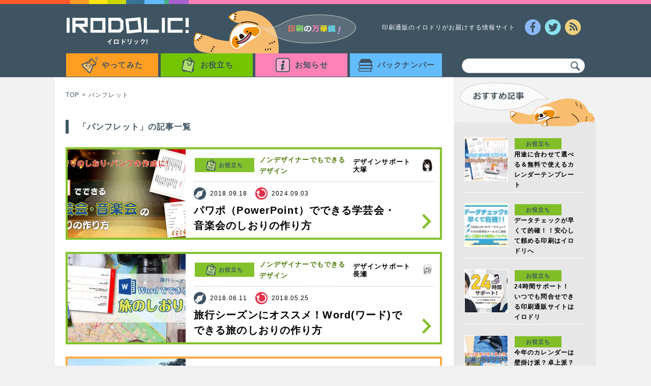

--- FILE ---
content_type: text/html; charset=UTF-8
request_url: https://blog.iro-dori.net/tag/%E3%83%91%E3%83%B3%E3%83%95%E3%83%AC%E3%83%83%E3%83%88/
body_size: 47539
content:
<!DOCTYPE html>
<html lang="ja">
<head prefix="og: https://ogp.me/ns# fb: https://ogp.me/ns/fb# article: https://ogp.me/ns/article#" >
  <meta charset="UTF-8">
  <meta name="keywords" content="印刷,通販,イロドリ,IRODOLIC!,イロドリック!">
    <meta name="description" content="パンフレットの記事一覧｜イロドリック！「IRODOLIC!　イロドリック！」。印刷の知識やデザインデータの作り方などにお役立ちの情報を発信しています。">
  <title>パンフレットの記事一覧｜イロドリック！</title>
    <meta name="author" content="">
  <meta name="viewport" content="width=device-width, initial-scale=1, user-scalable=no">
  <meta name="twitter:card" content="summary_large_image">
<meta name="twitter:site" content=" @irodori_net ">
<meta property="og:url" content="https://blog.iro-dori.net/tag/%E3%83%91%E3%83%B3%E3%83%95%E3%83%AC%E3%83%83%E3%83%88/">
<meta property="og:type" content="article">
<meta property="og:title" content="イロドリック！｜印刷通販のイロドリがお届けする情報サイト">
<meta property="og:image" content="https://blog.iro-dori.net/styles/img/common/facebook_ogp.png">
<meta property="og:description" content="印刷通販サイト「イロドリ」が発信する情報サイト「IRODOLIC!　イロドリック！」。印刷の知識やデザインデータの作り方などにお役立ちの情報を発信しています。">
<meta name="twitter:description" content="印刷通販サイト「イロドリ」が発信する情報サイト「IRODOLIC!　イロドリック！」。印刷の知識やデザインデータの作り方などにお役立ちの情報を発信しています。">
<meta property="og:site_name" content="イロドリック！">
<meta property="fb:app_id" content="1516956565252183" />
  <link rel="shortcut icon" href="/styles/img/favicon.ico">
  <link rel="apple-touch-icon-precomposed" href="/styles/img/webclip.png" />
  <link rel="stylesheet" href="/wp-content/themes/irodolic2016/assets/css/style.min.css">
  <meta name='robots' content='max-image-preview:large' />
	<style>img:is([sizes="auto" i], [sizes^="auto," i]) { contain-intrinsic-size: 3000px 1500px }</style>
	<link rel='dns-prefetch' href='//www.googletagmanager.com' />
<link rel="alternate" type="application/rss+xml" title="イロドリック！ &raquo; パンフレット タグのフィード" href="https://blog.iro-dori.net/tag/%e3%83%91%e3%83%b3%e3%83%95%e3%83%ac%e3%83%83%e3%83%88/feed/" />
<link rel='stylesheet' id='wp-block-library-css' href='https://blog.iro-dori.net/wp-includes/css/dist/block-library/style.min.css' type='text/css' media='all' />
<style id='classic-theme-styles-inline-css' type='text/css'>
/*! This file is auto-generated */
.wp-block-button__link{color:#fff;background-color:#32373c;border-radius:9999px;box-shadow:none;text-decoration:none;padding:calc(.667em + 2px) calc(1.333em + 2px);font-size:1.125em}.wp-block-file__button{background:#32373c;color:#fff;text-decoration:none}
</style>
<style id='global-styles-inline-css' type='text/css'>
:root{--wp--preset--aspect-ratio--square: 1;--wp--preset--aspect-ratio--4-3: 4/3;--wp--preset--aspect-ratio--3-4: 3/4;--wp--preset--aspect-ratio--3-2: 3/2;--wp--preset--aspect-ratio--2-3: 2/3;--wp--preset--aspect-ratio--16-9: 16/9;--wp--preset--aspect-ratio--9-16: 9/16;--wp--preset--color--black: #000000;--wp--preset--color--cyan-bluish-gray: #abb8c3;--wp--preset--color--white: #ffffff;--wp--preset--color--pale-pink: #f78da7;--wp--preset--color--vivid-red: #cf2e2e;--wp--preset--color--luminous-vivid-orange: #ff6900;--wp--preset--color--luminous-vivid-amber: #fcb900;--wp--preset--color--light-green-cyan: #7bdcb5;--wp--preset--color--vivid-green-cyan: #00d084;--wp--preset--color--pale-cyan-blue: #8ed1fc;--wp--preset--color--vivid-cyan-blue: #0693e3;--wp--preset--color--vivid-purple: #9b51e0;--wp--preset--gradient--vivid-cyan-blue-to-vivid-purple: linear-gradient(135deg,rgba(6,147,227,1) 0%,rgb(155,81,224) 100%);--wp--preset--gradient--light-green-cyan-to-vivid-green-cyan: linear-gradient(135deg,rgb(122,220,180) 0%,rgb(0,208,130) 100%);--wp--preset--gradient--luminous-vivid-amber-to-luminous-vivid-orange: linear-gradient(135deg,rgba(252,185,0,1) 0%,rgba(255,105,0,1) 100%);--wp--preset--gradient--luminous-vivid-orange-to-vivid-red: linear-gradient(135deg,rgba(255,105,0,1) 0%,rgb(207,46,46) 100%);--wp--preset--gradient--very-light-gray-to-cyan-bluish-gray: linear-gradient(135deg,rgb(238,238,238) 0%,rgb(169,184,195) 100%);--wp--preset--gradient--cool-to-warm-spectrum: linear-gradient(135deg,rgb(74,234,220) 0%,rgb(151,120,209) 20%,rgb(207,42,186) 40%,rgb(238,44,130) 60%,rgb(251,105,98) 80%,rgb(254,248,76) 100%);--wp--preset--gradient--blush-light-purple: linear-gradient(135deg,rgb(255,206,236) 0%,rgb(152,150,240) 100%);--wp--preset--gradient--blush-bordeaux: linear-gradient(135deg,rgb(254,205,165) 0%,rgb(254,45,45) 50%,rgb(107,0,62) 100%);--wp--preset--gradient--luminous-dusk: linear-gradient(135deg,rgb(255,203,112) 0%,rgb(199,81,192) 50%,rgb(65,88,208) 100%);--wp--preset--gradient--pale-ocean: linear-gradient(135deg,rgb(255,245,203) 0%,rgb(182,227,212) 50%,rgb(51,167,181) 100%);--wp--preset--gradient--electric-grass: linear-gradient(135deg,rgb(202,248,128) 0%,rgb(113,206,126) 100%);--wp--preset--gradient--midnight: linear-gradient(135deg,rgb(2,3,129) 0%,rgb(40,116,252) 100%);--wp--preset--font-size--small: 13px;--wp--preset--font-size--medium: 20px;--wp--preset--font-size--large: 36px;--wp--preset--font-size--x-large: 42px;--wp--preset--spacing--20: 0.44rem;--wp--preset--spacing--30: 0.67rem;--wp--preset--spacing--40: 1rem;--wp--preset--spacing--50: 1.5rem;--wp--preset--spacing--60: 2.25rem;--wp--preset--spacing--70: 3.38rem;--wp--preset--spacing--80: 5.06rem;--wp--preset--shadow--natural: 6px 6px 9px rgba(0, 0, 0, 0.2);--wp--preset--shadow--deep: 12px 12px 50px rgba(0, 0, 0, 0.4);--wp--preset--shadow--sharp: 6px 6px 0px rgba(0, 0, 0, 0.2);--wp--preset--shadow--outlined: 6px 6px 0px -3px rgba(255, 255, 255, 1), 6px 6px rgba(0, 0, 0, 1);--wp--preset--shadow--crisp: 6px 6px 0px rgba(0, 0, 0, 1);}:where(.is-layout-flex){gap: 0.5em;}:where(.is-layout-grid){gap: 0.5em;}body .is-layout-flex{display: flex;}.is-layout-flex{flex-wrap: wrap;align-items: center;}.is-layout-flex > :is(*, div){margin: 0;}body .is-layout-grid{display: grid;}.is-layout-grid > :is(*, div){margin: 0;}:where(.wp-block-columns.is-layout-flex){gap: 2em;}:where(.wp-block-columns.is-layout-grid){gap: 2em;}:where(.wp-block-post-template.is-layout-flex){gap: 1.25em;}:where(.wp-block-post-template.is-layout-grid){gap: 1.25em;}.has-black-color{color: var(--wp--preset--color--black) !important;}.has-cyan-bluish-gray-color{color: var(--wp--preset--color--cyan-bluish-gray) !important;}.has-white-color{color: var(--wp--preset--color--white) !important;}.has-pale-pink-color{color: var(--wp--preset--color--pale-pink) !important;}.has-vivid-red-color{color: var(--wp--preset--color--vivid-red) !important;}.has-luminous-vivid-orange-color{color: var(--wp--preset--color--luminous-vivid-orange) !important;}.has-luminous-vivid-amber-color{color: var(--wp--preset--color--luminous-vivid-amber) !important;}.has-light-green-cyan-color{color: var(--wp--preset--color--light-green-cyan) !important;}.has-vivid-green-cyan-color{color: var(--wp--preset--color--vivid-green-cyan) !important;}.has-pale-cyan-blue-color{color: var(--wp--preset--color--pale-cyan-blue) !important;}.has-vivid-cyan-blue-color{color: var(--wp--preset--color--vivid-cyan-blue) !important;}.has-vivid-purple-color{color: var(--wp--preset--color--vivid-purple) !important;}.has-black-background-color{background-color: var(--wp--preset--color--black) !important;}.has-cyan-bluish-gray-background-color{background-color: var(--wp--preset--color--cyan-bluish-gray) !important;}.has-white-background-color{background-color: var(--wp--preset--color--white) !important;}.has-pale-pink-background-color{background-color: var(--wp--preset--color--pale-pink) !important;}.has-vivid-red-background-color{background-color: var(--wp--preset--color--vivid-red) !important;}.has-luminous-vivid-orange-background-color{background-color: var(--wp--preset--color--luminous-vivid-orange) !important;}.has-luminous-vivid-amber-background-color{background-color: var(--wp--preset--color--luminous-vivid-amber) !important;}.has-light-green-cyan-background-color{background-color: var(--wp--preset--color--light-green-cyan) !important;}.has-vivid-green-cyan-background-color{background-color: var(--wp--preset--color--vivid-green-cyan) !important;}.has-pale-cyan-blue-background-color{background-color: var(--wp--preset--color--pale-cyan-blue) !important;}.has-vivid-cyan-blue-background-color{background-color: var(--wp--preset--color--vivid-cyan-blue) !important;}.has-vivid-purple-background-color{background-color: var(--wp--preset--color--vivid-purple) !important;}.has-black-border-color{border-color: var(--wp--preset--color--black) !important;}.has-cyan-bluish-gray-border-color{border-color: var(--wp--preset--color--cyan-bluish-gray) !important;}.has-white-border-color{border-color: var(--wp--preset--color--white) !important;}.has-pale-pink-border-color{border-color: var(--wp--preset--color--pale-pink) !important;}.has-vivid-red-border-color{border-color: var(--wp--preset--color--vivid-red) !important;}.has-luminous-vivid-orange-border-color{border-color: var(--wp--preset--color--luminous-vivid-orange) !important;}.has-luminous-vivid-amber-border-color{border-color: var(--wp--preset--color--luminous-vivid-amber) !important;}.has-light-green-cyan-border-color{border-color: var(--wp--preset--color--light-green-cyan) !important;}.has-vivid-green-cyan-border-color{border-color: var(--wp--preset--color--vivid-green-cyan) !important;}.has-pale-cyan-blue-border-color{border-color: var(--wp--preset--color--pale-cyan-blue) !important;}.has-vivid-cyan-blue-border-color{border-color: var(--wp--preset--color--vivid-cyan-blue) !important;}.has-vivid-purple-border-color{border-color: var(--wp--preset--color--vivid-purple) !important;}.has-vivid-cyan-blue-to-vivid-purple-gradient-background{background: var(--wp--preset--gradient--vivid-cyan-blue-to-vivid-purple) !important;}.has-light-green-cyan-to-vivid-green-cyan-gradient-background{background: var(--wp--preset--gradient--light-green-cyan-to-vivid-green-cyan) !important;}.has-luminous-vivid-amber-to-luminous-vivid-orange-gradient-background{background: var(--wp--preset--gradient--luminous-vivid-amber-to-luminous-vivid-orange) !important;}.has-luminous-vivid-orange-to-vivid-red-gradient-background{background: var(--wp--preset--gradient--luminous-vivid-orange-to-vivid-red) !important;}.has-very-light-gray-to-cyan-bluish-gray-gradient-background{background: var(--wp--preset--gradient--very-light-gray-to-cyan-bluish-gray) !important;}.has-cool-to-warm-spectrum-gradient-background{background: var(--wp--preset--gradient--cool-to-warm-spectrum) !important;}.has-blush-light-purple-gradient-background{background: var(--wp--preset--gradient--blush-light-purple) !important;}.has-blush-bordeaux-gradient-background{background: var(--wp--preset--gradient--blush-bordeaux) !important;}.has-luminous-dusk-gradient-background{background: var(--wp--preset--gradient--luminous-dusk) !important;}.has-pale-ocean-gradient-background{background: var(--wp--preset--gradient--pale-ocean) !important;}.has-electric-grass-gradient-background{background: var(--wp--preset--gradient--electric-grass) !important;}.has-midnight-gradient-background{background: var(--wp--preset--gradient--midnight) !important;}.has-small-font-size{font-size: var(--wp--preset--font-size--small) !important;}.has-medium-font-size{font-size: var(--wp--preset--font-size--medium) !important;}.has-large-font-size{font-size: var(--wp--preset--font-size--large) !important;}.has-x-large-font-size{font-size: var(--wp--preset--font-size--x-large) !important;}
:where(.wp-block-post-template.is-layout-flex){gap: 1.25em;}:where(.wp-block-post-template.is-layout-grid){gap: 1.25em;}
:where(.wp-block-columns.is-layout-flex){gap: 2em;}:where(.wp-block-columns.is-layout-grid){gap: 2em;}
:root :where(.wp-block-pullquote){font-size: 1.5em;line-height: 1.6;}
</style>

<!-- Site Kit によって追加された Google タグ（gtag.js）スニペット -->
<!-- Google アナリティクス スニペット (Site Kit が追加) -->
<script type="text/javascript" src="https://www.googletagmanager.com/gtag/js?id=GT-NGJVVM8" id="google_gtagjs-js" async></script>
<script type="text/javascript" id="google_gtagjs-js-after">
/* <![CDATA[ */
window.dataLayer = window.dataLayer || [];function gtag(){dataLayer.push(arguments);}
gtag("set","linker",{"domains":["blog.iro-dori.net"]});
gtag("js", new Date());
gtag("set", "developer_id.dZTNiMT", true);
gtag("config", "GT-NGJVVM8");
/* ]]> */
</script>
<link rel="https://api.w.org/" href="https://blog.iro-dori.net/wp-json/" /><link rel="EditURI" type="application/rsd+xml" title="RSD" href="https://blog.iro-dori.net/xmlrpc.php?rsd" />
<meta name="generator" content="Site Kit by Google 1.171.0" />		<script type="text/javascript">
				(function(c,l,a,r,i,t,y){
					c[a]=c[a]||function(){(c[a].q=c[a].q||[]).push(arguments)};t=l.createElement(r);t.async=1;
					t.src="https://www.clarity.ms/tag/"+i+"?ref=wordpress";y=l.getElementsByTagName(r)[0];y.parentNode.insertBefore(t,y);
				})(window, document, "clarity", "script", "k7m2upx2i2");
		</script>
		                <script>
                    var ajaxUrl = 'https://blog.iro-dori.net/wp-admin/admin-ajax.php';
                </script>
            <script> (function(i,s,o,g,r,a,m){i['GoogleAnalyticsObject']=r;i[r]=i[r]||function(){ (i[r].q=i[r].q||[]).push(arguments)},i[r].l=1*new Date();a=s.createElement(o), m=s.getElementsByTagName(o)[0];a.async=1;a.src=g;m.parentNode.insertBefore(a,m) })(window,document,'script','//www.google-analytics.com/analytics.js','ga'); ga('create', 'UA-57563171-1', 'auto'); ga('send', 'pageview'); </script>
</head>

<body>
  <div id="fb-root"></div>
  <script async defer crossorigin="anonymous" src="https://connect.facebook.net/ja_JP/sdk.js#xfbml=1&version=v9.0&appId=1516956565252183&autoLogAppEvents=1" nonce="B2emRpx7"></script>
  <header class="glbHeader" id="glbHeader">
      <div class="glbHeader__bg">
          <div class="glbHeader__bg__topColor"></div>
      </div>
      <section class="glbHeader_cont">
          <div class="u-cf">
              <h1 class="glbHeader__logo u-floatL">
                  <a href="/"><img src="/wp-content/themes/irodolic2016/assets/img/header_irodolicLogo.png" alt="イロドリック！ロゴ"></a>
              </h1>
              <div class="glbHeader__stuffPhoto u-floatL">
                  <img src="/wp-content/themes/irodolic2016/assets/img/txt-header.png" alt="印刷の万華鏡">
              </div>
              <div class="glbHeader__siteDescription u-floatL">
                  印刷通販のイロドリがお届けする情報サイト
              </div>
              <div class="glbHeader__sns u-floatL">
                  <ul class="u-cf">
                      <li class="glbHeader__sns__btn">
                        <a href="https://www.facebook.com/sharer.php?u=https://blog.iro-dori.net/&amp;t= &raquo; パンフレット" onClick="window.open(encodeURI(decodeURI(this.href)),'sharewindow','width=550, height=450, personalbar=0, toolbar=0, scrollbars=1, resizable=!'); return false;">
                          <img src="/wp-content/themes/irodolic2016/assets/img/header_sns_fbBtn.png" alt="Facebookボタン">
                        </a>
                      </li>
                      <li class="glbHeader__sns__btn glbHeader__sns__btn--twi">
                        <a href="https://twitter.com/share?url=https://blog.iro-dori.net/&text=印刷通販のイロドリがお届けする情報サイト イロドリック！" target="_blank">
                          <img src="/wp-content/themes/irodolic2016/assets/img/header_sns_twiBtn.png" alt="Twitterボタン">
                        </a>
                      </li>
                      <li class="glbHeader__sns__btn glbHeader__sns__rss">
                        <a href="/feed/" target="_blank">
                          <img src="/wp-content/themes/irodolic2016/assets/img/header_sns_rssBtn.png" alt="RSSボタン">
                        </a>
                      </li>
                  </ul>
              </div>
          </div>
          
<div class="u-cf">
    <nav class="glbNav u-floatL" id="glbNav">
        <ul class="glbNav__menuList u-cf">
            
            <li class="glbNav__menuList__btn glbNav__menuList__btn--challenge js-acdBtn">
                <a href="/challenge/"><span>やってみた</span></a>
                                                    <ul class="glbNav__menuList__btn__in glbNav__menuList__btn__in--challenge js-acdList">


                    
                    <li><a href="/challenge/funny/">おもしろ印刷</a></li>

                    
                    <li><a href="/challenge/exhibition/">展示会レポート</a></li>

                    
                    <li><a href="/challenge/howmuch/">その商品、ハウマッチ？</a></li>

                    
                    <li><a href="/challenge/discovery/">発見！こんなところにイロドリ商品★</a></li>

                    
                    <li><a href="/challenge/create/">販促物をつくってみよう</a></li>

                    
                </ul>
                                            </li>

            
            <li class="glbNav__menuList__btn glbNav__menuList__btn--useful js-acdBtn">
                <a href="/useful/"><span>お役立ち</span></a>
                                                    <ul class="glbNav__menuList__btn__in glbNav__menuList__btn__in--useful js-acdList">


                    
                    <li><a href="/useful/matome/">印刷のプロが厳選！まとめ</a></li>

                    
                    <li><a href="/useful/color/">色イロSTUDY</a></li>

                    
                    <li><a href="/useful/photograph/">印刷で映える！覚えておきたい写真の撮り方</a></li>

                    
                    <li><a href="/useful/beginner/">初心者のための印刷基礎</a></li>

                    
                    <li><a href="/useful/nondesigner/">ノンデザイナーでもできるデザイン</a></li>

                    
                    <li><a href="/useful/how-to/">イロドリHow to</a></li>

                    
                    <li><a href="/useful/template/">おすすめイロドリテンプレート</a></li>

                    
                    <li><a href="/useful/wisdom/">印刷屋さんの知恵袋</a></li>

                    
                </ul>
                                            </li>

            
            <li class="glbNav__menuList__btn glbNav__menuList__btn--news js-acdBtn">
                <a href="/news/"><span>お知らせ</span></a>
                            </li>

            
            <li class="glbNav__menuList__btn glbNav__menuList__btn--backnumber">
                <a href="/backnumber/"><span>バックナンバー</span></a>
                                                    <ul class="glbNav__menuList__btn__in glbNav__menuList__btn__in--backnumber js-acdList">


                    
                    <li><a href="/irotoridori/">にっぽん色とりどり</a></li>

                    
                    <li><a href="/tsukemono/">つけもの！</a></li>

                    
                    <li><a href="/kensyo/">検証してみた</a></li>

                    
                    <li><a href="/office/">Officeでハイクオリティ印刷</a></li>

                    
                    <li><a href="/onegai/">無茶なおねがいをしてみた</a></li>

                    
                    <li><a href="/otetsudai/">納品先でお手伝い</a></li>

                    
                    <li><a href="/advice/">今週のアドバイス</a></li>

                    
                    <li><a href="/orikakou/">折加工講座</a></li>

                    
                    <li><a href="/oyakudachi/">イロドリお役立ち情報!!</a></li>

                    
                </ul>
                                            </li>

            
        </ul>
    </nav>
    <form class="glbHeader_cont__search" action="/" method="get">
    <label for="search">
        <input type="text" name="s" id="search" class="glbHeader_cont__search__txt" value="">
        <button class="glbHeader_cont__search__btn"><img src="/wp-content/themes/irodolic2016/assets/img/icn_search.png" alt="検索"></button>
    </label>
</form>
</div>      </section>
  </header>
<div class="contWrap u-cf" id="contWrap">

    <main class="mainCont" id="mainCont" role="main">
        <section><!--パンくず-->
            <article>
                <ul class="c-bcList u-cf">
                    <li><a href="/">TOP</a></li>
                    <li class="c-bcList__now">パンフレット</li>
                </ul>
            </article>
        </section>
        <section>
            <div class="mainCont__cat__series">
                <h2 class="mainCont__cat__series__ttl"><span>「パンフレット」の記事一覧</span></h2>
            </div>
        </section>
        <section>
                        

<section>
    
<article class="postList mainCont__borderColor--useful">
    <a href="https://blog.iro-dori.net/useful/nondesigner/15824/">
        <header class="postList__hd--useful u-cf">
            <div class="u-floatL">
                <div class="postList__hd__img">
                    <img src="/wp-content/uploads/2021/03/pamphlet_blog-232x174.png" alt="パワポ（PowerPoint）でできる学芸会・音楽会のしおりの作り方" >
                </div>
            </div>
            <div class="postList__hd__cont">
                <div class="postList__hd__cont__top u-cf">
                    <div class="postList__hd__cont__top__in">
                        <div class="postList__hd__cont__top__in__cat postList__hd__cont__top__in__cat--useful"><span>お役立ち</span></div>
                        <div class="postList__hd__cont__top__in__series postList__hd__cont__top__in__series--useful">
                            <p>ノンデザイナーでもできるデザイン</p>
                        </div>
                    </div>
                    <div class="postList__hd__cont__writer"><span class="postList__hd__cont__writer__name">デザインサポート 大塚</span><span class="postList__hd__cont__writer__icon"><img alt='アバター画像' src='https://blog.iro-dori.net/wp-content/uploads/2019/01/96f2ab10b19558ad5770bb4f8939ca5d-27x27.jpg' srcset='https://blog.iro-dori.net/wp-content/uploads/2019/01/96f2ab10b19558ad5770bb4f8939ca5d-54x54.jpg 2x' class='avatar avatar-27 photo' height='27' width='27' decoding='async'/></span>
                    </div>
                </div>
                <div class="postList__hd__cont__under">
                    <div class="postList__hd__cont__under__timeWrap">
                          <div class="postList__hd__cont__under__time">
                              <time datetime="2018-09-18">2018.09.18</time>                          </div>
                                                        <div class="postList__hd__cont__under__time postList__hd__cont__under__time--re"><time datetime="2024-09-03">2024.09.03</time></div>
                                                </div>
                    <h3 class="postList__hd__cont__under__ttl">パワポ（PowerPoint）でできる学芸会・音楽会のしおりの作り方</h3>
                </div>
            </div>
        </header>
    </a>
</article>

<article class="postList mainCont__borderColor--useful">
    <a href="https://blog.iro-dori.net/useful/nondesigner/15181/">
        <header class="postList__hd--useful u-cf">
            <div class="u-floatL">
                <div class="postList__hd__img">
                    <img src="/wp-content/uploads/2018/05/a0d7ee4ce87a743b5319ae5407b82c5d-232x174.jpg" alt="旅行シーズンにオススメ！Word(ワード)でできる旅のしおりの作り方" >
                </div>
            </div>
            <div class="postList__hd__cont">
                <div class="postList__hd__cont__top u-cf">
                    <div class="postList__hd__cont__top__in">
                        <div class="postList__hd__cont__top__in__cat postList__hd__cont__top__in__cat--useful"><span>お役立ち</span></div>
                        <div class="postList__hd__cont__top__in__series postList__hd__cont__top__in__series--useful">
                            <p>ノンデザイナーでもできるデザイン</p>
                        </div>
                    </div>
                    <div class="postList__hd__cont__writer"><span class="postList__hd__cont__writer__name">デザインサポート 長瀬</span><span class="postList__hd__cont__writer__icon"><img alt='アバター画像' src='https://blog.iro-dori.net/wp-content/uploads/2018/09/000-27x27.jpg' srcset='https://blog.iro-dori.net/wp-content/uploads/2018/09/000-54x54.jpg 2x' class='avatar avatar-27 photo' height='27' width='27' decoding='async'/></span>
                    </div>
                </div>
                <div class="postList__hd__cont__under">
                    <div class="postList__hd__cont__under__timeWrap">
                          <div class="postList__hd__cont__under__time">
                              <time datetime="2018-06-11">2018.06.11</time>                          </div>
                                                        <div class="postList__hd__cont__under__time postList__hd__cont__under__time--re"><time datetime="2018-05-25">2018.05.25</time></div>
                                                </div>
                    <h3 class="postList__hd__cont__under__ttl">旅行シーズンにオススメ！Word(ワード)でできる旅のしおりの作り方</h3>
                </div>
            </div>
        </header>
    </a>
</article>

<article class="postList mainCont__borderColor--challenge">
    <a href="https://blog.iro-dori.net/challenge/discovery/15438/">
        <header class="postList__hd--challenge u-cf">
            <div class="u-floatL">
                <div class="postList__hd__img">
                    <img src="/wp-content/uploads/2018/05/top-232x174.jpg" alt="たくさんのお花がお出迎え！東武トレジャーガーデンに行ってきた！" >
                </div>
            </div>
            <div class="postList__hd__cont">
                <div class="postList__hd__cont__top u-cf">
                    <div class="postList__hd__cont__top__in">
                        <div class="postList__hd__cont__top__in__cat postList__hd__cont__top__in__cat--challenge"><span>やってみた</span></div>
                        <div class="postList__hd__cont__top__in__series postList__hd__cont__top__in__series--challenge">
                            <p>発見！こんなところにイロドリ商品★</p>
                        </div>
                    </div>
                    <div class="postList__hd__cont__writer"><span class="postList__hd__cont__writer__name">セールスサポート 富井</span><span class="postList__hd__cont__writer__icon"><img alt='アバター画像' src='https://blog.iro-dori.net/wp-content/uploads/2018/05/sales_tomii-27x27.png' srcset='https://blog.iro-dori.net/wp-content/uploads/2018/05/sales_tomii-54x54.png 2x' class='avatar avatar-27 photo' height='27' width='27' decoding='async'/></span>
                    </div>
                </div>
                <div class="postList__hd__cont__under">
                    <div class="postList__hd__cont__under__timeWrap">
                          <div class="postList__hd__cont__under__time">
                              <time datetime="2018-05-24">2018.05.24</time>                          </div>
                                                        <div class="postList__hd__cont__under__time postList__hd__cont__under__time--re"><time datetime="2022-02-18">2022.02.18</time></div>
                                                </div>
                    <h3 class="postList__hd__cont__under__ttl">たくさんのお花がお出迎え！東武トレジャーガーデンに行ってきた！</h3>
                </div>
            </div>
        </header>
    </a>
</article>

<article class="postList mainCont__borderColor--useful">
    <a href="https://blog.iro-dori.net/useful/nondesigner/13233/">
        <header class="postList__hd--useful u-cf">
            <div class="u-floatL">
                <div class="postList__hd__img">
                    <img src="/wp-content/uploads/2024/10/ee39acdb5f2bf3ea4283a8f37adc7cff-232x174.png" alt="ワード（Word）で簡単制作！運動会しおりの作り方" >
                </div>
            </div>
            <div class="postList__hd__cont">
                <div class="postList__hd__cont__top u-cf">
                    <div class="postList__hd__cont__top__in">
                        <div class="postList__hd__cont__top__in__cat postList__hd__cont__top__in__cat--useful"><span>お役立ち</span></div>
                        <div class="postList__hd__cont__top__in__series postList__hd__cont__top__in__series--useful">
                            <p>ノンデザイナーでもできるデザイン</p>
                        </div>
                    </div>
                    <div class="postList__hd__cont__writer"><span class="postList__hd__cont__writer__name">デザインサポート 長瀬</span><span class="postList__hd__cont__writer__icon"><img alt='アバター画像' src='https://blog.iro-dori.net/wp-content/uploads/2018/09/000-27x27.jpg' srcset='https://blog.iro-dori.net/wp-content/uploads/2018/09/000-54x54.jpg 2x' class='avatar avatar-27 photo' height='27' width='27' decoding='async'/></span>
                    </div>
                </div>
                <div class="postList__hd__cont__under">
                    <div class="postList__hd__cont__under__timeWrap">
                          <div class="postList__hd__cont__under__time">
                              <time datetime="2016-09-07">2016.09.07</time>                          </div>
                                                        <div class="postList__hd__cont__under__time postList__hd__cont__under__time--re"><time datetime="2024-10-08">2024.10.08</time></div>
                                                </div>
                    <h3 class="postList__hd__cont__under__ttl">ワード（Word）で簡単制作！運動会しおりの作り方</h3>
                </div>
            </div>
        </header>
    </a>
</article>

<article class="postList mainCont__borderColor--backnumber">
    <a href="https://blog.iro-dori.net/oyakudachi/10694/">
        <header class="postList__hd--backnumber u-cf">
            <div class="u-floatL">
                <div class="postList__hd__img">
                    <img src="/wp-content/uploads/2016/01/10694-main-232x174.png" alt="印刷サンプルがあればOK!お見積・アドバイスいたします！！" >
                </div>
            </div>
            <div class="postList__hd__cont">
                <div class="postList__hd__cont__top u-cf">
                    <div class="postList__hd__cont__top__in">
                        <div class="postList__hd__cont__top__in__cat postList__hd__cont__top__in__cat--backnumber"><span>バックナンバー</span></div>
                        <div class="postList__hd__cont__top__in__series postList__hd__cont__top__in__series--backnumber">
                            <p>イロドリお役立ち情報!!</p>
                        </div>
                    </div>
                    <div class="postList__hd__cont__writer"><span class="postList__hd__cont__writer__name">WEBサポート 山本</span><span class="postList__hd__cont__writer__icon"><img alt='アバター画像' src='https://blog.iro-dori.net/wp-content/uploads/2018/09/yamamoto_icon-27x27.png' srcset='https://blog.iro-dori.net/wp-content/uploads/2018/09/yamamoto_icon-54x54.png 2x' class='avatar avatar-27 photo' height='27' width='27' decoding='async'/></span>
                    </div>
                </div>
                <div class="postList__hd__cont__under">
                    <div class="postList__hd__cont__under__timeWrap">
                          <div class="postList__hd__cont__under__time">
                              <time datetime="2016-01-25">2016.01.25</time>                          </div>
                                                        <div class="postList__hd__cont__under__time postList__hd__cont__under__time--re"><time datetime="2021-07-12">2021.07.12</time></div>
                                                </div>
                    <h3 class="postList__hd__cont__under__ttl">印刷サンプルがあればOK!お見積・アドバイスいたします！！</h3>
                </div>
            </div>
        </header>
    </a>
</article>

<article class="postList mainCont__borderColor--backnumber">
    <a href="https://blog.iro-dori.net/oyakudachi/6252/">
        <header class="postList__hd--backnumber u-cf">
            <div class="u-floatL">
                <div class="postList__hd__img">
                    <img src="/wp-content/uploads/2015/08/img_main02-232x174.png" alt="チラシやパンフレットのデザインはイロドリにおまかせください" >
                </div>
            </div>
            <div class="postList__hd__cont">
                <div class="postList__hd__cont__top u-cf">
                    <div class="postList__hd__cont__top__in">
                        <div class="postList__hd__cont__top__in__cat postList__hd__cont__top__in__cat--backnumber"><span>バックナンバー</span></div>
                        <div class="postList__hd__cont__top__in__series postList__hd__cont__top__in__series--backnumber">
                            <p>イロドリお役立ち情報!!</p>
                        </div>
                    </div>
                    <div class="postList__hd__cont__writer"><span class="postList__hd__cont__writer__name">WEBサポート 山本</span><span class="postList__hd__cont__writer__icon"><img alt='アバター画像' src='https://blog.iro-dori.net/wp-content/uploads/2018/09/yamamoto_icon-27x27.png' srcset='https://blog.iro-dori.net/wp-content/uploads/2018/09/yamamoto_icon-54x54.png 2x' class='avatar avatar-27 photo' height='27' width='27' decoding='async'/></span>
                    </div>
                </div>
                <div class="postList__hd__cont__under">
                    <div class="postList__hd__cont__under__timeWrap">
                          <div class="postList__hd__cont__under__time">
                              <time datetime="2015-08-10">2015.08.10</time>                          </div>
                                                        <div class="postList__hd__cont__under__time postList__hd__cont__under__time--re"><time datetime="2024-10-10">2024.10.10</time></div>
                                                </div>
                    <h3 class="postList__hd__cont__under__ttl">チラシやパンフレットのデザインはイロドリにおまかせください</h3>
                </div>
            </div>
        </header>
    </a>
</article>


</section>
            <section>
    <div class="mainCont__pager">
    
        
    </div>
</section>


            <!--Facebookページ-->
            <section class="mainCont__facebook">
                <div class="mainCont__facebook__wrap">
                    <div class="fb-page" data-href="https://www.facebook.com/irodori.net/?fref=nf" data-tabs="timeline" data-width="500" data-height="350" data-small-header="false" data-adapt-container-width="true" data-hide-cover="false" data-show-facepile="false">
                        <div class="fb-xfbml-parse-ignore">
                            <blockquote cite="https://www.facebook.com/irodori.net/?fref=nf">
                                <a href="https://www.facebook.com/irodori.net/?fref=nf">印刷通販のイロドリ</a>
                            </blockquote>
                        </div>
                    </div>
                </div>
            </section>
        </section>
    </main>
    <aside class="sideMenu" id="sideMenu">
            <section><!--おすすめ記事-->
    <div>
        <img src="/wp-content/themes/irodolic2016/assets/img/ttl-side-recommend.png" alt="おすすめ記事">
    </div>
            <a href="https://blog.iro-dori.net/useful/template/18160/">
            <article class="sideMenu__recommend u-cf">
                <div class="sideMenu__recommend u-cf">
                    <div class="sideMenu__recommend__cont sideMenu__recommend__border">
                        <div class="sideMenu__recommend__cont__img">
                            <img src="/wp-content/uploads/2025/12/18160-main-e1768439532418-84x84.png" alt="用途に合わせて選べる＆無料で使えるカレンダーテンプレート">
                        </div>
                        <div class="sideMenu__recommend__cont__right">
                            <div class="sideMenu__recommend__cont__right__cat sideMenu__recommend__cont__right__cat--useful">お役立ち</div>
                            <h4 class="sideMenu__recommend__cont__right__ttl">
                                用途に合わせて選べる＆無料で使えるカレンダーテンプレート                            </h4>
                        </div>
                    </div>
                </div>
            </article>
        </a>
            <a href="https://blog.iro-dori.net/useful/how-to/17031/">
            <article class="sideMenu__recommend u-cf">
                <div class="sideMenu__recommend u-cf">
                    <div class="sideMenu__recommend__cont sideMenu__recommend__border">
                        <div class="sideMenu__recommend__cont__img">
                            <img src="/wp-content/uploads/2025/12/17031-datacheck-84x84.png" alt="データチェックが早くて的確！！安心して頼める印刷はイロドリへ">
                        </div>
                        <div class="sideMenu__recommend__cont__right">
                            <div class="sideMenu__recommend__cont__right__cat sideMenu__recommend__cont__right__cat--useful">お役立ち</div>
                            <h4 class="sideMenu__recommend__cont__right__ttl">
                                データチェックが早くて的確！！安心して頼める印刷はイロドリへ                            </h4>
                        </div>
                    </div>
                </div>
            </article>
        </a>
            <a href="https://blog.iro-dori.net/useful/how-to/17171/">
            <article class="sideMenu__recommend u-cf">
                <div class="sideMenu__recommend u-cf">
                    <div class="sideMenu__recommend__cont sideMenu__recommend__border">
                        <div class="sideMenu__recommend__cont__img">
                            <img src="/wp-content/uploads/2020/09/8b644b1a742b7193b873a1c3ceb0c89d-84x84.png" alt="24時間サポート！いつでも問合せできる印刷通販サイトはイロドリ">
                        </div>
                        <div class="sideMenu__recommend__cont__right">
                            <div class="sideMenu__recommend__cont__right__cat sideMenu__recommend__cont__right__cat--useful">お役立ち</div>
                            <h4 class="sideMenu__recommend__cont__right__ttl">
                                24時間サポート！いつでも問合せできる印刷通販サイトはイロドリ                            </h4>
                        </div>
                    </div>
                </div>
            </article>
        </a>
            <a href="https://blog.iro-dori.net/useful/wisdom/18506/">
            <article class="sideMenu__recommend u-cf">
                <div class="sideMenu__recommend u-cf">
                    <div class="sideMenu__recommend__cont sideMenu__recommend__border">
                        <div class="sideMenu__recommend__cont__img">
                            <img src="/wp-content/uploads/2025/12/18506-main-84x84.png" alt="今年のカレンダーは壁掛け派？卓上派？用途で選ぶカレンダー印刷">
                        </div>
                        <div class="sideMenu__recommend__cont__right">
                            <div class="sideMenu__recommend__cont__right__cat sideMenu__recommend__cont__right__cat--useful">お役立ち</div>
                            <h4 class="sideMenu__recommend__cont__right__ttl">
                                今年のカレンダーは壁掛け派？卓上派？用途で選ぶカレンダー印刷                            </h4>
                        </div>
                    </div>
                </div>
            </article>
        </a>
    
</section>
    
<section><!--人気掲載ランキング-->
    <div>
        <img src="/wp-content/themes/irodolic2016/assets/img/ttl_side_ranking.png" alt="人気連載ランキング">
    </div>
    <div class="sideMenu__ranking">
        <ul>
                                    <li>
                <a href="/useful/nondesigner/">
                    <div class="sideMenu__ranking__cat sideMenu__ranking__border">
                        <div class="sideMenu__ranking__cat2"><span class="sideMenu__ranking__cat--1">ノンデザイナーでもできるデザイン</span></div>
                    </div>
                </a>
            </li>
                                    <li>
                <a href="/useful/matome/">
                    <div class="sideMenu__ranking__cat sideMenu__ranking__border">
                        <div class="sideMenu__ranking__cat2"><span class="sideMenu__ranking__cat--2">印刷のプロが厳選！まとめ</span></div>
                    </div>
                </a>
            </li>
                                    <li>
                <a href="/useful/beginner/">
                    <div class="sideMenu__ranking__cat sideMenu__ranking__border">
                        <div class="sideMenu__ranking__cat2"><span class="sideMenu__ranking__cat--3">初心者のための印刷基礎</span></div>
                    </div>
                </a>
            </li>
                                    <li>
                <a href="/useful/wisdom/">
                    <div class="sideMenu__ranking__cat sideMenu__ranking__border">
                        <div class="sideMenu__ranking__cat2"><span class="sideMenu__ranking__cat--4">印刷屋さんの知恵袋</span></div>
                    </div>
                </a>
            </li>
                                    <li>
                <a href="/useful/template/">
                    <div class="sideMenu__ranking__cat sideMenu__ranking__border">
                        <div class="sideMenu__ranking__cat2"><span class="sideMenu__ranking__cat--5">おすすめイロドリテンプレート</span></div>
                    </div>
                </a>
            </li>
                                </ul>
    </div>
</section>
    <section><!-- バナー -->
        <div class="sideMenu__banner">
            <ul>
                <li class="sideMenu__banner__item"><a href="https://www.iro-dori.net/" target="_blank"><img src="/wp-content/themes/irodolic2016/assets/img/side_banner1.png" alt="印刷通販のイロドリ"></a></li>
                <li class="sideMenu__banner__item"><a href="https://www.iro-dori.net/inquiry/self_datacheck_guide.php" target="_blank"><img src="/wp-content/themes/irodolic2016/assets/img/side_banner2.png" alt="セルフデータチェックでお得！印刷料金を5％オフ"></a></li>
                <li class="sideMenu__banner__item"><a href="https://www.iro-dori.net/free_design/list.php" target="_blank"><img src="/wp-content/themes/irodolic2016/assets/img/bnr-pc-700-kind.png" alt="700種以上デザインすべて無料！"></a></li>
            </ul>
        </div>
    </section>
</aside>
</div>
<footer class="glbFooter" id="glbFooter">
    <div class="glbFooter__cont">
        <div class="glbFooter__cont__list u-cf">
            <ul>
                <li class="glbFooter__cont__list__item glbFooter__cont__list__item--irodolic"><img src="/wp-content/themes/irodolic2016/assets/img/footer_irodolic.png" alt="IRODOLIC!編集部"></li>
                <li class="glbFooter__cont__list__item glbFooter__cont__list__item--primarire"><a href="https://www.prima-rire.co.jp/" target="_blank" rel="noopener"><img src="/wp-content/themes/irodolic2016/assets/img/footer_primarire.png" alt="PRIMARIRE ロゴ"></a></li>
                <li class="glbFooter__cont__list__item glbFooter__cont__list__item--createch"><a href="https://createch.jp/" target="_blank" rel="noopener"><img src="/wp-content/themes/irodolic2016/assets/img/logo-footer-createch.png" alt="createch ロゴ"></a></li>
            </ul>
            <ul>
                <li class="glbFooter__cont__list__item glbFooter__cont__list__item--irodoli"><a href="https://www.iro-dori.net/" target="_blank" rel="noopener"><img src="/wp-content/themes/irodolic2016/assets/img/footer_irodoriLogo.png" alt="印刷通販イロドリ ロゴ"></a></li>
                <li class="glbFooter__cont__list__item glbFooter__cont__list__item--privacy"><a href="https://www.prima-rire.co.jp/corporate/cookie.html" target="_blank" rel="noopener">Cookieポリシー</a></li>
                <li class="glbFooter__cont__list__item glbFooter__cont__list__item--privacy"><a href="https://www.prima-rire.co.jp/corporate/privacy.html" target="_blank" rel="noopener">個人情報保護方針</a></li>
            </ul>
        </div>
    </div>
    <div class="glbFooter__cont__copyRight">
        <div class="glbFooter__cont__copyRight__text">
            <p>Copyright &copy; 2011-2026 Prima-Rire Inc. All Rights Reserved.</p>
        </div>
    </div>
</footer>

<!--TOPへ戻る-->
<div class="c-page_top js-pageTop" id="js-page_top">
    <p>
        <a href="#" id="js-page_top_move"><img src="/wp-content/themes/irodolic2016/assets/img/img-to-top.png" alt="Topへ"></a>
    </p>
</div>

<script src="/wp-content/themes/irodolic2016/assets/js/jquery-2.1.4.min.js"></script>
<script src="/wp-content/themes/irodolic2016/assets/js/jquery.easing.1.3.min.js"></script>
<script src="/wp-content/themes/irodolic2016/assets/js/common.min.js"></script>

<script type="speculationrules">
{"prefetch":[{"source":"document","where":{"and":[{"href_matches":"\/*"},{"not":{"href_matches":["\/wp-*.php","\/wp-admin\/*","\/wp-content\/uploads\/*","\/wp-content\/*","\/wp-content\/plugins\/*","\/wp-content\/themes\/irodolic2016\/*","\/*\\?(.+)"]}},{"not":{"selector_matches":"a[rel~=\"nofollow\"]"}},{"not":{"selector_matches":".no-prefetch, .no-prefetch a"}}]},"eagerness":"conservative"}]}
</script>
<script async defer src="//assets.pinterest.com/js/pinit.js"></script>
</body>
</html>


--- FILE ---
content_type: text/css
request_url: https://blog.iro-dori.net/wp-content/themes/irodolic2016/assets/css/style.min.css
body_size: 50317
content:
@charset "utf-8";*{-webkit-box-sizing:border-box;-moz-box-sizing:border-box;-ms-box-sizing:border-box;-o-box-sizing:border-box;box-sizing:border-box;margin:0;padding:0}:after,:before{-webkit-box-sizing:inherit;-moz-box-sizing:inherit;-ms-box-sizing:inherit;-o-box-sizing:inherit;box-sizing:inherit}html{-webkit-text-size-adjust:100%;-ms-text-size-adjust:100%}body{word-wrap:break-word;word-break:break-all}article,aside,details,figcaption,figure,footer,header,hgroup,main,menu,nav,section,summary{display:block}audio,canvas,progress,video{display:inline-block;vertical-align:baseline}audio:not([controls]){display:none;height:0}[hidden],template{display:none}a{background-color:transparent}a:active,a:hover,button:focus{outline:0}abbr[title]{border-bottom:1px dotted}b,optgroup,strong{font-weight:700}dfn{font-style:italic}dd,dl,dt,h1,h2,h3,h4,h5,h6,input,li,ol,small,textarea,th,ul{font-size:100%}h1,h2,h3,h4,h5,h6{font-weight:400}mark{font-weight:700;background-color:rgba(255,150,150,.6);padding:.05em .2em;margin:0 .1em}sub,sup{position:relative;font-size:75%;line-height:0;vertical-align:baseline}sup{top:-.5em}sub{bottom:-.25em}img{vertical-align:bottom;border:0}svg:not(:root){overflow:hidden}ol,ul{list-style:none}table{border-collapse:collapse;border-spacing:0}button,input,optgroup,select,textarea{font:inherit}button{overflow:visible}button,select{text-transform:none}button,html input[type=button],input[type=reset],input[type=submit]{cursor:pointer;-webkit-appearance:button;background:0 0;border:none}button[disabled],html input[disabled]{cursor:default}button::-moz-focus-inner,input::-moz-focus-inner{border:0;padding:0}input{line-height:normal}input[type=checkbox],input[type=radio]{-webkit-box-sizing:content-box;-moz-box-sizing:content-box;-ms-box-sizing:content-box;-o-box-sizing:content-box;box-sizing:border-box;padding:0}input[type=number]::-webkit-inner-spin-button,input[type=number]::-webkit-outer-spin-button{height:auto}input[type=search]{-webkit-appearance:textfield;-webkit-box-sizing:content-box;-moz-box-sizing:content-box;-ms-box-sizing:content-box;-o-box-sizing:content-box;box-sizing:content-box}input[type=search]::-webkit-search-cancel-button,input[type=search]::-webkit-search-decoration{-webkit-appearance:none}fieldset{border:1px solid silver;padding:0 .6em .6em}legend{border:0;padding:0 .5em}textarea{overflow:auto;resize:vertical}hr{-webkit-box-sizing:content-box;-moz-box-sizing:content-box;-ms-box-sizing:content-box;-o-box-sizing:content-box;box-sizing:content-box;height:0}pre{overflow:auto}code,kbd,pre,samp{font-family:monospace,monospace;font-size:inherit}.u-cf:after,.u-cf:before{content:"";display:table}.u-cf:after{clear:both}
@charset "utf-8";html{position:relative;color:#333;font-family:Arial,Helvetica,"メイリオ",Meiryo,"ヒラギノ角ゴ Pro W3","Hiragino Kaku Gothic Pro",HiraKakuPro-W3,"ＭＳ Ｐゴシック","MS PGothic",sans-serif;font-size:62.5%}body{font-size:1.4rem;letter-spacing:.08em;line-height:1.7}body.is-noScroll{overflow:hidden}p{margin-bottom:1em}input[type=password],input[type=text],select,textarea{border:1px solid #ccc;border-radius:25px;padding:.4em .5em;outline:0}input[type=checkbox],input[type=radio]{vertical-align:middle;margin-right:6px}.c-sct{margin-bottom:32px}.c-sctContWrap{padding:0 8px}.c-faIcn--lBtn,.c-faIcn--rBtn{position:absolute;z-index:1;top:50%;transform:translateY(-50%);transition:.28s ease-out}.c-faIcn--rBtn{right:1em}.c-faIcn--lBtn{left:1em}.c-alert{font-size:1.2rem;border-style:solid;border-width:1px;border-radius:4px;padding:1em;margin:1em 0}.c-alert--info{color:#198ec5;background-color:#f4fbff;border-color:#99c2d6}.c-alert--suc{color:#1b9642;background-color:#f4fdf2;border-color:#9dc59d}.c-alert--warn{color:#b17c00;background-color:#fffbea;border-color:#d8bd77}.c-alert--dang{color:#ce2d2d;background-color:#fff1f0;border-color:#e29c97}.c-alert--def{color:#696969;background-color:#efefef;border-color:#afafaf}.c-idtList>li{text-indent:-1em;padding-left:1em}.c-idtDList>dt{clear:both;float:left}.c-idtDList>dd{float:left;text-indent:-1em;padding-left:1em}.c-idtDList>dd>*{text-indent:0}.c-bcList{width:960px;font-size:1.2rem;margin:0 auto 1.6rem}.c-bcList>li{float:left}.c-bcList>li:before{content:">";color:#3e5462;margin:0 .4em}.c-bcList>li:first-child:before{content:none}.c-bcList>li>a{color:#3e5462;text-decoration:none;display:inline}.c-bcList>li>a:hover{color:#333;text-decoration:underline}.c-bcList__now{color:#3e5462}.c-tag{display:inline-block;font-size:1.2rem;text-align:center;text-decoration:none;padding:0 .8em}.c-tag--prim{color:#fff;background-color:#17a4ce}a.c-tag--prim:hover{color:#fff;background-color:#0b8fb7}.c-tag--agr{color:#fff;background-color:#0dac5b}a.c-tag--agr:hover{color:#fff;background-color:#029248}.c-tag--warn{color:#fff;background-color:#f1a700}a.c-tag--warn:hover{color:#fff;background-color:#de9a00}.c-tag--dang{color:#fff;background-color:#c9302c}a.c-tag--dang:hover{color:#fff;background-color:#ae1b17}.c-tag--dark{color:#fff;background-color:#333}a.c-tag--dark:hover{color:#fff;background-color:#5a5a5a}.c-tag--def{color:#2b2b2b;background-color:#e2e2e2}a.c-tag--def:hover{color:#2b2b2b;background-color:#cfcfcf}.c-badge{display:inline-block;min-width:2em;min-height:2em;font-size:1.2rem;text-align:center;text-decoration:none;line-height:1em;border-radius:1em;padding:.5em}.c-badge--prim{color:#fff;background-color:#17a4ce}a.c-badge--prim:hover{color:#fff;background-color:#0b8fb7}.c-badge--agr{color:#fff;background-color:#0dac5b}a.c-badge--agr:hover{color:#fff;background-color:#029248}.c-badge--warn{color:#fff;background-color:#f1a700}a.c-badge--warn:hover{color:#fff;background-color:#de9a00}.c-badge--dang{color:#fff;background-color:#c9302c}a.c-badge--dang:hover{color:#fff;background-color:#ae1b17}.c-badge--dark{color:#fff;background-color:#333}a.c-badge--dark:hover{color:#fff;background-color:#5a5a5a}.c-badge--def{color:#2b2b2b;background-color:#e2e2e2}a.c-badge--def:hover{color:#2b2b2b;background-color:#cfcfcf}.c-infoDList{overflow:auto;height:12em;border:1px solid silver;padding:.6em 1em}.c-infoDList>dt{font-weight:700;margin-bottom:.2em}.c-infoDList>dt>span{visibility:hidden;font-size:1.2em;margin-left:1em}.c-infoDList>dd{border-bottom:1px solid #000;padding-bottom:.4em;margin-bottom:1em;visibility:hidden;height:3.4em}.c-btn{display:inline-block;letter-spacing:inherit;text-align:center;text-decoration:none;border:none;border-radius:2px;transition:.28s}.c-btn--prim{color:#2284c3}.c-btn--prim:hover{color:#fff}.c-btn--prim a{color:#2284c3;text-decoration:underline}.c-btn--agr{color:#fff;background-color:#0dac5b}.c-btn--agr:hover{color:#fff;background-color:#029248}.c-btn--warn{color:#fff;background-color:#f1a700}.c-btn--warn:hover{color:#fff;background-color:#de9a00}.c-btn--dang{color:#fff;background-color:#c9302c}.c-btn--dang:hover{color:#fff;background-color:#ae1b17}.c-btn--dark{color:#fff;background-color:#333}.c-btn--dark:hover{color:#fff;background-color:#5a5a5a}.c-btn--def{color:#2b2b2b;background-color:#e2e2e2}.c-btn--def:hover{color:#2b2b2b;background-color:#cfcfcf}.c-btnArea--two>button{width:49%;margin-left:2%}.c-btnArea--two>button:first-child{margin-left:0}.c-btnArea--three>button{width:32%;margin-left:2%}.c-btnArea--three>button:first-child{margin-left:0}.c-btnArea--four>button{width:23.5%;margin-left:2%}.c-btnArea--four>button:first-child{margin-left:0}.c-btnArea--five>button{width:18.4%;margin-left:2%}.c-btnArea--five>button:first-child{margin-left:0}.c-btnLine>button{margin-left:1em}.c-btnLine>button:first-child{margin-left:0}.c-tbl{table-layout:fixed;width:100%;border:1px solid #2b2b2b}.c-tbl thead{border-bottom:2px solid #999}.c-tbl thead th{background-color:#e8e8e8;border:1px solid silver;padding:.2em 1em}.c-tbl tbody td{border:1px solid silver;padding:.2em 1em}.c-tbl--strp>tbody>tr:nth-of-type(2n){background-color:#f8f8f8}.c-tbl>tbody>tr:hover{background-color:#f2f2f2}.c-formDList>dt{font-size:1.6rem;font-weight:700;border-left:2px solid #2b2b2b;padding-left:.4em;margin-bottom:.6em}.c-formDList>dd{border-bottom:1px dotted #2b2b2b;padding:0 0 .8em 1em;margin-bottom:2.2em}.c-pager{text-align:center}.c-pager>ul{display:inline-block;vertical-align:bottom}.c-pager>ul>li{float:left;border:1px solid #3e5462;font-size:2rem;line-height:38px}.c-pager>ul>li>a,.c-pager>ul>li>span{display:block;min-width:2em;color:#3e5462;line-height:inherit;text-decoration:none;border:1px solid silver;border-right:none;padding:10px}.c-pager>ul>li:first-child>a,.c-pager>ul>li:first-child>span{border-top-left-radius:4px;border-bottom-left-radius:4px}.c-pager>ul>li:last-child>a,.c-pager>ul>li:last-child>span{border-right:1px solid silver;border-top-right-radius:4px;border-bottom-right-radius:4px}.c-pager>ul>li>span.current{background-color:#c5d2da}.c-pager>ul>li>a:hover{background-color:#f0f0f0}.c-srchBox{display:table;width:100%}.c-srchBox>div{display:table-cell}.c-srchBox>div:first-child{width:100%}.c-srchBox button,.c-srchBox input{vertical-align:middle;border-radius:0}.c-srchBox input{width:100%;line-height:inherit}.c-srchBox button{color:#fff;line-height:inherit;white-space:nowrap;background-color:#333;border:1px solid #333;padding:.8em 1em}.c-srchBox button:hover{background-color:#5a5a5a;border:1px solid #5a5a5a}.c-chkBox,.c-chkBoxTgl,.c-rdoBtn{position:relative;display:inline-block}.c-chkBox>input,.c-chkBoxTgl>input,.c-rdoBtn>input{display:none}.c-chkBox>label,.c-chkBoxTgl>label,.c-rdoBtn>label{cursor:pointer;position:relative;display:block;min-height:1.5rem;line-height:1.5}.c-chkBox>label,.c-rdoBtn>label{padding-left:2em}.c-chkBox>label:before,.c-chkBoxTgl>label:before,.c-rdoBtn>label:before{display:block;position:absolute;top:0;left:0;height:1.5em;content:""}.c-chkBox>label:before,.c-rdoBtn>label:before{width:1.5em;background-color:#fff;border:1px solid #ccc}.c-chkBox>label:before{border-radius:2px}.c-chkBox>label:after,.c-chkBoxTgl>label:after,.c-rdoBtn>label:after{display:block;position:absolute;top:0;width:1.5em;content:""}.c-chkBox>label:after{left:0;font-family:FontAwesome;font-size:inherit;color:#0dac5b;text-align:center;letter-spacing:0}.c-chkBox>input:checked+label:after{content:"\f00c"}.c-chkBoxTgl>label{padding-left:4em}.c-chkBoxTgl>label:before{width:3.5em;background-color:#dadada;border-radius:2em;transition-duration:.28s}.c-chkBoxTgl>input:checked+label:before{background-color:#0dac5b}.c-chkBoxTgl>label:after{left:-.1em;height:1.5em;background-color:#fff;border:1px solid #adadad;border-radius:50%;transition-duration:.28s}.c-chkBoxTgl>input:checked+label:after{left:2.1em}.c-rdoBtn>label:before{border-radius:50%}.c-rdoBtn>label:after{left:0;color:#0dac5b;height:1.5em;background:0 0;border-radius:50%;transform:scale(.5)}.c-rdoBtn>input:checked+label:after{background-color:#0dac5b}.c-tab>li{position:relative;float:left;display:block;cursor:pointer;background-color:#f5f5f5;border:1px solid #e2e2e2;border-left:none;border-bottom:none;padding:1em;transition-duration:.28s}.c-tab>li:first-child{border-left:1px solid #e2e2e2}.c-tab>li.is-active,.c-tab>li:hover{background-color:#dadada}.c-tab>li.is-active:after{content:"";position:absolute;top:100%;left:50%;border-top:8px solid #dadada;border-left:8px solid transparent;border-right:8px solid transparent;margin-left:-8px}.c-tabCont{display:none;border:1px solid #e2e2e2;padding:1em}.c-tabCont.is-active{display:block}.c-tip{display:none;position:absolute;z-index:1050;color:#13557b;background-color:rgba(177,223,251,.68);border-radius:6px;min-height:1em;white-space:nowrap;padding:.5em 1em;margin:0;font-size:1.5rem;font-weight:700}.c-tip:before{content:"";position:absolute;background:url("/assets/img/icn_mini_irodoliLogo.png") right center no-repeat;width:250px;height:48px;margin:0;padding:0}.c-tip:after{content:"";position:absolute;border-width:8px;border-style:solid}.c-tip.is-top:after{bottom:-16px;left:10px;border-color:rgba(177,223,251,.68) transparent transparent}.c-tip.is-topL:after{bottom:-16px;right:10px}.c-tip.is-right:after{top:10px;left:-16px;border-color:rgba(177,223,251,.68) transparent transparent}.c-tip.is-bottom:after{top:-16px;left:10px;border-color:rgba(177,223,251,.68) transparent transparent}.c-tip.is-bottomL:after{top:-16px;right:10px;border-color:rgba(177,223,251,.68) transparent transparent}.c-tip.is-left:after{top:10px;right:-16px;border-color:rgba(177,223,251,.68) transparent transparent}.c-blur{position:relative;transition:.2s ease-out;-webkit-filter:blur(0) grayscale(0);filter:blur(0) grayscale(0)}.c-blur.is-active{-webkit-filter:blur(4px) grayscale(0.8);filter:blur(4px) grayscale(.8)}.c-mdl{opacity:0;position:fixed;z-index:1010;top:0;left:0;font-size:0;width:100%;height:100%;background-color:rgba(0,0,0,.6);text-align:center}@keyframes modalFadeIn{0%{opacity:0}100%{opacity:1}}@keyframes modalFadeOut{0%{opacity:1}100%{opacity:0}}.c-mdl.is-show{animation-name:modalFadeIn;animation-duration:.4s;animation-iteration-count:1;opacity:1}.c-mdl.is-hide{animation-name:modalFadeOut;animation-duration:.4s;animation-iteration-count:1;opacity:0}.c-mdl.is-scroll{overflow:auto}.c-mdl:before{content:"";display:inline-block;height:100%;vertical-align:middle}.c-mdl__cont{display:inline-block;vertical-align:middle;width:74%;font-size:1.4rem;text-align:left;background-color:#fff;border-radius:6px;box-shadow:0 4px 8px rgba(0,0,0,.4)}@keyframes modalIn{0%{opacity:0;transform:scale(.9)}100%{opacity:1;transform:scale(1)}}@keyframes modalOut{0%{opacity:1;transform:scale(1)}100%{opacity:0;transform:scale(.9)}}.c-mdl.is-show .c-mdl__cont{animation-name:modalIn;animation-duration:.4s;animation-iteration-count:1;opacity:1}.c-mdl.is-hide .c-mdl__cont{animation-name:modalOut;animation-duration:.4s;animation-iteration-count:1;opacity:0}.c-mdl__header{font-size:1.8rem;font-weight:700;border-top-right-radius:6px;border-top-left-radius:6px;padding:1em}.c-mdl__header--prim{color:#fff;background-color:#17a4ce}.c-mdl__header--agr{color:#fff;background-color:#0dac5b}.c-mdl__header--warn{color:#fff;background-color:#f1a700}.c-mdl__header--dang{color:#fff;background-color:#c9302c}.c-mdl__header--dark{color:#fff;background-color:#333}.c-mdl__header--def{color:#2b2b2b;background-color:#e2e2e2}.c-mdl__desc{overflow:auto;max-height:360px;padding:1.2em}.c-mdl__footer{text-align:right;background-color:#f4f4f4;border-top:1px solid #c9c9c9;border-bottom-right-radius:6px;border-bottom-left-radius:6px;padding:.8em}.u-hide{display:none}.u-show{display:block}.u-widB{width:10%}.u-widS{width:25%}.u-widH{width:50%}.u-widL{width:75%}.u-widF{width:100%}.u-fnt10{font-size:1rem}.u-fnt12{font-size:1.2rem}.u-fnt14{font-size:1.4rem}.u-fnt16{font-size:1.6rem}.u-fnt18{font-size:1.8rem}.u-fnt20{font-size:2rem}.u-fnt22{font-size:2.2rem}.u-fnt24{font-size:2.4rem}.u-fnt26{font-size:2.6rem}.u-fnt28{font-size:2.8rem}.u-fnt30{font-size:3rem}.u-fnt32{font-size:3.2rem}.u-txtC{text-align:center}.u-txtR{text-align:right}.u-txtL{text-align:left}.u-vaMid{vertical-align:middle}.u-mbB{margin-bottom:2px}.u-mbF{margin-bottom:4px}.u-mbT{margin-bottom:8px}.u-mbS{margin-bottom:14px}.u-mbM{margin-bottom:22px}.u-mbL{margin-bottom:32px}.u-mbH{margin-bottom:44px}.u-mbE{margin-bottom:58px}.u-mbI{margin-bottom:74px}.u-hover{transition-duration:.28s}.u-hover:hover{opacity:.4}.u-code{color:#d20000;font-family:Arial,Helvetica,"メイリオ",Meiryo,"ヒラギノ角ゴ Pro W3","Hiragino Kaku Gothic Pro",HiraKakuPro-W3,"ＭＳ Ｐゴシック","MS PGothic",sans-serif;background-color:#f2f2f2;border:1px solid #dcdcdc;border-radius:2px;padding:.1em .2em;margin:0 .1em}.u-hl{display:inline-block;background-color:#ffdb76;border-radius:4px;padding:.2em .5em;margin:.5em 0}.u-csrP{cursor:pointer}.u-posR{position:relative}.u-floatL{float:left}.u-floatR{float:right}.fa.is-rotate180{transform:translateY(-50%) rotate(180deg)}#contWrap{margin:0 auto 1px}#mainCont,#sideMenu{float:left}
@charset "utf-8";body{background-color:#f1f1f1}a{color:#000;display:block;text-decoration:none}a:hover{opacity:.6}.mainCont__article__txt a{display:inline;color:#2284c3;text-decoration:underline}.contWrap{width:1064px;background:url("/wp-content/themes/irodolic2016/assets/img/bg_image.png");margin-bottom:1px}::selection{background:#90c3e3}::-moz-selection{background:#90c3e3}.glbHeader__bg{background-color:#ff81b6;height:8px;width:100%}.glbHeader__bg:before{content:"";display:block;height:8px;background-color:#ff582c;width:50%}.glbHeader__bg__topColor{background:url("/wp-content/themes/irodolic2016/assets/img/header_topColor.png") no-repeat;height:8px;width:1020px;margin:-8px auto 0}.glbHeader{min-width:1064px;background-color:#3e5462;margin:0 auto;width:100%}.glbHeader_cont{width:1020px;height:144px;margin:0 auto;padding-top:1px}.glbHeader__logo{height:95px;padding-top:24px}.glbHeader__logo a{opacity:1}.glbHeader__siteDescription{color:#fff;margin-top:35px;margin-left:50px;font-size:.85em}.glbHeader__sns{margin-left:11px;padding-top:29px}.glbHeader__sns__btn{margin-left:8px;float:left}.glbNav__menuList li{float:left}.glbNav__menuList a{color:#3e5462;font-size:1.5rem;font-weight:700;opacity:1}.glbNav__menuList__btn{padding-top:0;height:46px;width:181px;position:relative;text-align:center;cursor:pointer;z-index:100}.glbNav__menuList__btn span{background-position:left center;background-repeat:no-repeat;padding:0 0 0 40px;display:inline-block;margin:0;line-height:46px}.glbNav__menuList__btn__in{display:none;position:absolute;top:48px;min-width:300px;background-color:#3e5462;box-shadow:3px 4px #536773}.glbNav__menuList__btn__in--challenge li{background-color:#ff9e23}.glbNav__menuList__btn__in--useful li{background-color:#74c500}.glbNav__menuList__btn__in--news li{background-color:#ff81b6}.glbNav__menuList__btn__in--backnumber li{background-color:#63bcff}.glbNav__menuList__btn__in>li>a{display:block;min-width:277px;color:#3e5462;font-size:1.5rem;font-weight:700;text-decoration:none;text-align:left;line-height:1.2;padding:12px 34px 12px 17px;margin:7px 12px;background:url("/wp-content/themes/irodolic2016/assets/img/header_nav_arrow.png") 259px center no-repeat}.glbNav__menuList__btn__in>li>a:hover{background-color:#fff;opacity:1}.glbNav__menuList__btn--challenge{background-color:#ff9e23}.glbNav__menuList__btn--challenge span{background-image:url("/wp-content/themes/irodolic2016/assets/img/ico_big_challenge.png")}.glbNav__menuList__btn--useful{background-color:#74c500;margin-left:5px}.glbNav__menuList__btn--useful span{background-image:url("/wp-content/themes/irodolic2016/assets/img/ico_big_useful.png")}.glbNav__menuList__btn--news{background-color:#ff81b6;margin-left:5px}.glbNav__menuList__btn--news span{background-image:url("/wp-content/themes/irodolic2016/assets/img/icn_big_news.png")}.glbNav__menuList__btn--backnumber{background-color:#63bcff;margin-left:5px}.glbNav__menuList__btn--backnumber span{background-image:url("/wp-content/themes/irodolic2016/assets/img/ico_big_backnumber.png")}.glbHeader_cont__search{float:left;width:242px;height:28px;position:relative;margin-top:10px;margin-left:39px}.glbHeader_cont__search__txt{width:242px}.glbHeader_cont__search__btn{padding-right:10px;position:absolute;top:-4px;bottom:0;margin:auto;right:0}.mainCont__borderColor--challenge{border:4px solid #ffac44}.mainCont__borderColor--useful{border:4px solid #84c22c}.mainCont__borderColor--news{border:4px solid #ff81b6}.mainCont__borderColor--backnumber{border:4px solid #63bcff}.mainCont{background-color:#fff;padding:25px 23px 67px 21px;width:784px}.mainPost{width:740px;height:362px;position:relative;text-align:center;vertical-align:middle;margin-bottom:24px}.mainPost__img{width:auto;height:auto;max-width:732px;max-height:354px}.mainPost__cont{background-color:rgba(255,255,255,.8);width:732px;height:146px;position:absolute;bottom:0;box-shadow:0 -2px 2px #d6d6d6;text-align:left}.mainPost__cont__in{width:732px;height:146px}.mainPost__cont__in header{padding-top:20px}.mainPost__cont__in--challenge{background:url("/wp-content/themes/irodolic2016/assets/img/arrow_rightOrenge.png") 697px 96px no-repeat}.mainPost__cont__in--useful{background:url("/wp-content/themes/irodolic2016/assets/img/arrow_rightGreen.png") 697px 96px no-repeat}.mainPost__cont__in--news{background:url("/wp-content/themes/irodolic2016/assets/img/arrow_rightPink.png") 697px 96px no-repeat}.mainPost__cont__in--backnumber{background:url("/wp-content/themes/irodolic2016/assets/img/arrow_rightBlue.png") 697px 96px no-repeat}.mainPost__cont__in__cat{height:32px;width:125px;color:#3e5462;font-size:1.2rem;text-align:center;padding-top:0;margin-left:16px;float:left}.mainPost__cont__in__cat span{background-position:left center;background-repeat:no-repeat;padding:0 0 0 28px;display:inline-block;font-weight:700;margin:0;line-height:32px}.mainPost__cont__in__cat--challenge{background-color:#fbab43}.mainPost__cont__in__cat--challenge span{background-image:url("/wp-content/themes/irodolic2016/assets/img/icn_postlist-challenge.png")}.mainPost__cont__in__cat--useful{background-color:#84c22c}.mainPost__cont__in__cat--useful span{background-image:url("/wp-content/themes/irodolic2016/assets/img/icn_postlist-useful.png")}.mainPost__cont__in__cat--news{background-color:#fca1c7}.mainPost__cont__in__cat--news span{background-image:url("/wp-content/themes/irodolic2016/assets/img/icn_postlist-news.png")}.mainPost__cont__in__cat--backnumber{background-color:#63bcff}.mainPost__cont__in__cat--backnumber span{background-image:url("/wp-content/themes/irodolic2016/assets/img/icn_postList-backnumber.png")}.mainPost__cont__in__series{height:33px;max-width:295px;min-width:220px;font-size:1.4rem;font-weight:700;line-height:33px;padding-left:6px;padding-right:6px;margin-left:10px;float:left;letter-spacing:normal}.mainPost__cont__in__series--challenge{background-color:#fff;border:1px solid #fbab43;color:#af6f1f}.mainPost__cont__in__series--useful{background-color:#fff;border:1px solid #84c22c;color:#467700}.mainPost__cont__in__series--news{background-color:#fff;border:1px solid #fca1c7;color:#d51767}.mainPost__cont__in__series--backnumber{background-color:#fff;border:1px solid #63bcff;color:#18649c}.mainPost__cont__in__writer{font-size:1.6rem;font-weight:700;display:inline-block;padding-right:14px;float:right;letter-spacing:normal}.mainPost__cont__in__writer:before{content:'';display:inline-block;height:100%;vertical-align:middle;margin-right:-.25em}.mainPost__cont__in__writer__name{max-width:218px;display:inline-block;vertical-align:middle;line-height:1.2}.mainPost__cont__in__writer__icon{margin-left:5px;display:inline-block;vertical-align:middle;border-radius:20px;overflow:hidden}.mainPost__cont__in__timeWrap{display:flex;margin:6px 0 6px 26px}.mainPost__cont__in__time{padding-left:32px;color:#000;font-size:1.2rem;line-height:24px;background:url("/wp-content/themes/irodolic2016/assets/img/icon_writing.png") left center/24px no-repeat}.mainPost__cont__in__time--re{margin-left:16px;background-image:url("/wp-content/themes/irodolic2016/assets/img/icon_rewrite.png")}.mainPost__cont__in__time span{display:inline-block;font-size:1.2rem;font-weight:700;color:#dc4b4b;margin-left:13px}.mainPost__cont__in__ttl{font-size:2rem;font-weight:700;margin-left:24px;width:657px;height:30px}.postList{width:740px;height:182px;margin-bottom:24px}.postList:first-child{margin-top:24px}.postList__hd--challenge{background:url("/wp-content/themes/irodolic2016/assets/img/arrow_rightOrenge.png") 697px 127px no-repeat}.postList__hd--useful{background:url("/wp-content/themes/irodolic2016/assets/img/arrow_rightGreen.png") 697px 127px no-repeat}.postList__hd--news{background:url("/wp-content/themes/irodolic2016/assets/img/arrow_rightPink.png") 697px 127px no-repeat}.postList__hd--backnumber{background:url("/wp-content/themes/irodolic2016/assets/img/arrow_rightBlue.png") 697px 127px no-repeat}.postList__hd__cont{float:left}.postList__hd__img{width:232px;height:174px;position:relative;display:table-cell;text-align:center;vertical-align:middle}.postList__hd__img img{width:auto;height:auto;max-width:232px;max-height:174px}.postList__hd__cont__top{width:473px;height:65px;border-bottom:2px dotted #d3d3d3;margin-right:11px;margin-left:16px}.postList__hd__cont__top__in{height:100%;float:left}.postList__hd__cont__top__in:before{content:"";display:inline-block;height:100%;vertical-align:middle;margin-right:-.25em}.postList__hd__cont__top__in__cat{display:inline-block;height:28px;width:117px;color:#3e5462;font-size:1.1rem;font-weight:700;text-align:center;padding:0 3px}.postList__hd__cont__top__in__cat span{background-position:left center;background-repeat:no-repeat;padding:0 0 0 26px;display:inline-block;margin:0;height:28px;line-height:28px}.postList__hd__cont__top__in__cat--challenge{background-color:#ffac44}.postList__hd__cont__top__in__cat--challenge>span{background-image:url("/wp-content/themes/irodolic2016/assets/img/icn_postlist-challenge.png")}.postList__hd__cont__top__in__cat--useful{background-color:#84c22c}.postList__hd__cont__top__in__cat--useful>span{background-image:url("/wp-content/themes/irodolic2016/assets/img/icn_postlist-useful.png")}.postList__hd__cont__top__in__cat--news{background-color:#fca1c7}.postList__hd__cont__top__in__cat--news>span{background-image:url("/wp-content/themes/irodolic2016/assets/img/icn_postlist-news.png")}.postList__hd__cont__top__in__cat--backnumber{background-color:#63bcff}.postList__hd__cont__top__in__cat--backnumber>span{background-image:url("/wp-content/themes/irodolic2016/assets/img/icn_postList-backnumber.png")}.postList__hd__cont__top__in__series{display:inline-block;vertical-align:middle;width:178px;padding-right:8px;margin-left:5px}.postList__hd__cont__top__in__series p{text-align:left;margin:0;font-size:1.3rem;font-weight:700}.postList__hd__cont__top__in__series--challenge{color:#dd7e06}.postList__hd__cont__top__in__series--useful{color:#467700}.postList__hd__cont__top__in__series--news{color:#d51767}.postList__hd__cont__top__in__series--backnumber{color:#18649c}.postList__hd__cont__writer{float:right;font-size:1.3rem;font-weight:700;height:63px}.postList__hd__cont__writer:before{content:'';display:inline-block;height:100%;vertical-align:middle;margin-right:-.25em}.postList__hd__cont__writer__name{max-width:127px;display:inline-block;vertical-align:middle;line-height:1.2}.postList__hd__cont__writer__icon{display:inline-block;margin-left:6px;border-radius:13px;-webkit-border-radius:13px;overflow:hidden;vertical-align:middle}.postList__hd__cont__under{width:473px;height:109px;padding-top:10px;margin:0 11px 0 16px}.postList__hd__cont__under__timeWrap{display:flex;margin-bottom:6px}.postList__hd__cont__under__time{padding-left:32px;font-size:1.2rem;line-height:24px;background:url("/wp-content/themes/irodolic2016/assets/img/icon_writing.png") left center/24px no-repeat}.postList__hd__cont__under__time--re{margin-left:16px;background-image:url("/wp-content/themes/irodolic2016/assets/img/icon_rewrite.png")}.postList__hd__cont__under__time time{display:inline-block}.postList__hd__cont__under__time span{color:#da3737;font-size:1.2rem;font-weight:700;padding-left:10px;display:inline-block}.postList__hd__cont__under__ttl{color:#000;font-size:2rem;font-weight:700;width:411px;line-height:1.5}.mainCont__cat{padding-left:9px;padding-right:9px;position:relative}.mainCont__cat--challenge{background-color:#ff9e23}.mainCont__cat--useful{background-color:#74c500}.mainCont__cat--news{background-color:#ff81b6}.mainCont__cat--backnumber{background-color:#63bcff}.mainCont__cat__ttl{color:#3e5462;width:740px;height:39px;display:table-cell;vertical-align:middle}.mainCont__cat__ttl--challenge{background:url("/wp-content/themes/irodolic2016/assets/img/ico_big_challenge.png") left center no-repeat}.mainCont__cat__ttl--useful{background:url("/wp-content/themes/irodolic2016/assets/img/ico_big_useful.png") left center no-repeat}.mainCont__cat__ttl--news{background:url("/wp-content/themes/irodolic2016/assets/img/icn_big_news.png") left center no-repeat}.mainCont__cat__ttl--backnumber{background:url("/wp-content/themes/irodolic2016/assets/img/ico_big_backnumber.png") left center no-repeat}.mainCont__cat__ttl__type{font-size:1.4rem;font-weight:700;padding-left:36px;height:39px;line-height:39px;position:absolute;top:0;bottom:0;margin:auto}.mainCont__cat__ttl__desc{padding-left:34px;font-size:1.4rem;width:575px;display:inline-block;float:right}.mainCont__cat__series{color:#3e5462;margin-top:39px;margin-bottom:27px}.mainCont__cat__series__ttl{font-size:1.6rem;font-weight:700;border-left:6px solid #3e5462;margin-bottom:15px;padding-left:19px}.mainCont__cat__series__desc{padding-left:24px;padding-right:9px;line-height:1.5}.mainCont__series{color:#3e5462;border-bottom:1px solid #c5d2da;margin-top:35px}.mainCont__article{margin-top:39px}.mainCont__series__ttl{font-size:1.5rem;font-weight:700}.mainCont__article__timeWrap{display:flex}.mainCont__article__time{padding-left:40px;margin-bottom:25px;font-size:2.4rem;font-weight:700;line-height:32px;background:url("/wp-content/themes/irodolic2016/assets/img/icon_writing.png") left center/32px no-repeat}.mainCont__article__time--re{margin-left:32px;background-image:url("/wp-content/themes/irodolic2016/assets/img/icon_rewrite.png")}.mainCont__article__ttl{font-size:3.6rem;font-weight:700;line-height:1.5;padding-left:15px;margin-bottom:30px;border-left:8px solid #000}.mainCont__article__txt{line-height:2.8;font-size:1.6rem}.mainCont__article__txt>h2{clear:both;font-size:2.2rem;font-weight:700;line-height:2.2;background:#e6e6e6;padding:4px 20px;margin:4px 0}.mainCont__article__txt>h3{clear:both;font-size:1.8rem;padding:28px 0;margin:4px 0;border-bottom:1px solid #afafaf;border-top:1px solid #afafaf;line-height:1}.mainCont__article__txt ol.articleList,.mainCont__article__txt ul.articleList{display:table;margin-bottom:1em}.mainCont__article__txt ol.articleList{counter-reset:num;counter-set:num}.mainCont__article__txt ol.articleList li,.mainCont__article__txt ul.articleList li{display:table-row}.mainCont__article__txt ol.articleList li{counter-increment:num}.mainCont__article__txt ol.articleList li::before,.mainCont__article__txt ul.articleList li::before{display:table-cell}.mainCont__article__txt ul.articleList li::before{content:"・";font-weight:700}.mainCont__article__txt ol.articleList li::before{content:counter(num) ".";padding:0 .5em 0 .25em;text-align:right;white-space:nowrap}.talkLists--parson{white-space:nowrap;vertical-align:top;text-align:left}.talkLists--contents{text-align:left}.mainCont__article__txt__chara{border:1px solid #c5d2da;margin-bottom:16px;display:table;table-layout:fixed;width:100%;padding:25px 26px}.mainCont__article__txt__chara__img{display:table-cell;width:92px;height:92px;text-align:center;vertical-align:middle}.mainCont__article__txt__chara__img img{width:auto;height:auto;max-width:92px;max-height:92px}.mainCont__article__txt__chara__desc{font-size:1.6rem;width:100%;display:table-cell;vertical-align:middle;line-height:1.5;padding-left:33px}.mainCont__article__txt__chara__desc span{display:block;color:#3e5462;font-weight:700;margin-bottom:1rem}.mainCont__article__txt__pastPost{display:table;table-layout:fixed;width:100%;border:2px solid #e6e6e6;background-color:#fafafa}.mainCont__article__txt__pastPost a{color:#000;text-decoration:none;display:block;padding:8px 19px 8px 9px;position:relative}.mainCont__article__txt__pastPost__cont{position:relative}.mainCont__article__txt__pastPost__cont__cat{position:absolute;top:9px;right:0;height:30px;width:114px;color:#3e5462;font-size:1.1rem;text-align:center}.mainCont__article__txt__pastPost__cont__cat--challenge{background-color:#fbab43}.mainCont__article__txt__pastPost__cont__cat--challenge span{background-image:url("/wp-content/themes/irodolic2016/assets/img/ico_sp_challenge.png");background-size:21px 25px}.mainCont__article__txt__pastPost__cont__cat--useful{background-color:#82c029}.mainCont__article__txt__pastPost__cont__cat--useful span{background-image:url("/wp-content/themes/irodolic2016/assets/img/ico_sp_useful.png");background-size:21px 22px}.mainCont__article__txt__pastPost__cont__cat--news{background-color:#fca1c7}.mainCont__article__txt__pastPost__cont__cat--news span{background-image:url("/wp-content/themes/irodolic2016/assets/img/ico_sp_news.png");background-size:21px 22px}.mainCont__article__txt__pastPost__cont__cat--backnumber{background-color:#7ac6ff}.mainCont__article__txt__pastPost__cont__cat--backnumber span{background-image:url("/wp-content/themes/irodolic2016/assets/img/icn_sp_backnumber.png");background-size:21px 22px}.mainCont__article__txt__pastPost__cont__cat span{background-position:left center;background-repeat:no-repeat;padding:0 0 0 23px;display:inline-block;font-weight:700;margin:0;line-height:30px}.mainCont__article__txt__pastPost__cont__img{display:table-cell;width:95px;height:57px;text-align:center;vertical-align:middle}.mainCont__article__txt__pastPost__cont__img img{max-width:158px;max-height:98px}.mainCont__article__txt__pastPost__cont__hd{display:table-cell;vertical-align:top;width:100%;color:#000;padding-top:8px;padding-left:16px}.mainCont__article__txt__pastPost__cont__hd time{font-size:1.1rem}.mainCont__article__txt__pastPost__cont__hd h3{font-size:1.3rem;font-weight:700;margin-top:4px;line-height:1.5}.mainCont__article__txt__caption{color:#707070;font-size:1.4rem;line-height:1.4;margin-top:17px}.mainCont__article__txt__talkParson{white-space:nowrap;vertical-align:top;text-align:left;line-height:1.7;padding:8px 0}.mainCont__article__txt__talkCont{line-height:1.7;padding:8px 0}.mainCont__article__txt__talkInline span{font-weight:700}.mainCont__article__txt__talkBox{width:100%;display:table;table-layout:fixed;margin:19px 0}.mainCont__article__txt__talkBox__img{width:73px;height:72px;position:relative;display:table-cell;text-align:center}.mainCont__article__txt__talkBox__img img{width:auto;height:auto;max-width:73px;max-height:72px}.mainCont__article__txt__talkBox__speak{display:table-cell;vertical-align:middle;padding-left:19px;line-height:1.7}.mainCont__article__txt__forIdl{color:#256185;font-size:1.6rem;font-weight:700;border:1px solid #ccc;background-color:#b1dffb;min-height:60px;padding:7px 21px 7px 24px}.mainCont__article__txt__forIdl:before{content:"";display:inline-block;height:100%;width:0;vertical-align:middle}.mainCont__article__txt__forIdl__ttl{line-height:1.4;width:434px;vertical-align:middle;display:inline-block;padding-right:10px}.mainCont__article__txt__forIdl a{display:inline-block;text-decoration:none;background-color:#256185;width:246px;text-align:center;vertical-align:middle}.mainCont__article__txt__forIdl__btn{color:#fff;line-height:1.2;font-size:1.6rem;padding:0 25px 0 0;background:url("/wp-content/themes/irodolic2016/assets/img/bg_rightArrow.png") 226px center no-repeat}.mainCont__article__txt__forIdl__btn>span{background:url("/wp-content/themes/irodolic2016/assets/img/icon_article_irodori.png") 6px center no-repeat;display:inline-block;padding:8px 0 8px 35px}.mainCont__article__txt__tbl{font-size:1.6rem;line-height:1.5;width:100%;border-collapse:collapse;border:1px solid #c9c9c9}.mainCont__article__txt__tbl th{width:30%;font-weight:400;border:1px solid #ccc;background-color:#f6f6f6;text-align:left;padding:9px 12px 9px 24px}.mainCont__article__txt__tbl td{width:70%;border:1px solid #ccc;padding:9px 12px 9px 32px}.mainCont__article__txt__colorWrap{color:#3e5462;font-size:1.4rem;font-weight:700;background-color:#fafafa;padding:33px 29px}.mainCont__article__txt__colorWrapBorder{color:#3e5462;font-size:1.4rem;font-weight:700;background-color:#fafafa;padding:33px 29px;border:1px solid #536875}.mainCont__article__txt__btmBorder{border-bottom:1px solid #e7e7e7;padding:32px 0}.mainCont__article__txt__check{font-size:1.5rem;color:#3e5462;font-weight:700;border:1px solid #abb2b7;background-color:#fafafa;padding:28px 48px;line-height:2}.mainCont__article__txt__check__in{background:url("/wp-content/themes/irodolic2016/assets/img/bg_article_check.png") left top no-repeat;padding-left:55px}.mainCont__article__txt__inLineBG{background-color:#ffe514}a.mainCont__article__txt__orangeBtn{display:block;padding:10px 16px;color:#f18d00;font-weight:700;line-height:normal;text-align:center;text-decoration:none;border:3px solid #f18d00;border-radius:0}a.mainCont__article__txt__orangeBtn:hover{color:#fff;background:#f18d00}.mainCont__article__txt__quote{color:#3e5462;font-size:1.4rem;font-weight:700;border:1px solid #abb2b7;background-color:#fafafa;line-height:2.5;padding:18px 49px 27px 16px}.mainCont__article__txt__quote__in{background:url("/wp-content/themes/irodolic2016/assets/img/bg_article_dq.png") left top no-repeat;padding-top:10px;padding-left:47px}.mainCont__article__txt__quote__in__reference{background-image:url("/wp-content/themes/irodolic2016/assets/img/bg_article_quoteLine.png");background-repeat:no-repeat;background-position:0 4px;margin-top:8px;margin-left:auto;width:243px}.mainCont__article__txt__quote__in__reference span{color:silver;font-weight:400;display:block;margin-left:38px;line-height:1.5}.mainCont__article__txt__tag{border-top:1px solid #d6d6d6;border-bottom:1px solid #d6d6d6;color:#3e5462;min-height:56px;padding-bottom:12px;margin-top:32px;margin-bottom:47px;position:relative}.mainCont__article__txt__tag__name{color:#3e5462;font-size:1.4rem;font-weight:700;position:absolute;top:15px}.mainCont__article__txt__tag__name__list__wrap{margin-left:40px}.mainCont__article__txt__tag__name__list li{float:left;margin-top:12px}.mainCont__article__txt__tag__name__list li a{color:#3e5462;font-weight:700;background-color:#e2e6e8;border:1px solid #d6d6d6;border-radius:22px;-webkit-border-radius:22px;-moz-border-radius:22px;padding:2px 16px;margin-left:9px}.postWrap__snsCount{overflow:hidden;display:flex;align-items:center;flex-wrap:wrap;margin-bottom:34px}.postWrap__snsCount>li{height:20px;margin-right:16px}.postWrap__snsCount>li:last-child{margin-right:0}.snsCount__fb .fb_iframe_widget>span{vertical-align:baseline!important}.snsCount__pin>a{vertical-align:top}.mainCont__article__txt__other{margin-bottom:41px}.mainCont__article__txt__other__before{border:1px solid #000;width:240px;height:37px;display:table-cell;vertical-align:middle;text-align:center}.mainCont__article__txt__other__backnumber{border-left:1px solid #000;border-right:1px solid #000;width:135px;height:37px;margin-left:62px;display:table-cell;vertical-align:middle;text-align:center}.mainCont__article__txt__other__next{border:1px solid #000;width:241px;height:37px;margin-left:62px;display:table-cell;vertical-align:middle;text-align:center}.postWrap__pageController{position:relative;height:37px;margin-bottom:45px}.postWrap__pageController__back,.postWrap__pageController__next,.postWrap__pageController__prev{position:absolute}.postWrap__pageController__prev{top:0;left:0}.postWrap__pageController__back{top:0;left:50%;margin-left:-119px}.postWrap__pageController__next{top:0;right:0}.postWrap__pageController__back>a,.postWrap__pageController__next>a,.postWrap__pageController__prev>a{display:block;width:238px;height:35px;border:1px solid #000;font-size:1.5rem;line-height:33px;text-align:center;text-decoration:none}.postWrap__pageController__next>a,.postWrap__pageController__prev>a{color:#000}.postWrap__pageController__back>a{color:#fff;letter-spacing:.28em;background-color:#000}.postWrap__pageController__back>a::after{content:'';display:inline-block;position:relative;top:-2px;border-top:8px solid #fff;border-right:8px solid transparent;border-bottom:none;border-left:8px solid transparent}.postWrap__pageController__next>a:hover,.postWrap__pageController__prev>a:hover{background-color:#f2f2f2}.postWrap__pageController__next>a:active,.postWrap__pageController__next>a:visited,.postWrap__pageController__prev>a:active,.postWrap__pageController__prev>a:visited{color:#000}.postWrap__pageController__back>a:active,.postWrap__pageController__back>a:visited{color:#fff}.mainCont__bottom__ttlBar{font-size:1.6rem;font-weight:bolder;color:#fff;background-color:#3e5462;width:740px;height:39px;line-height:39px;padding:0 26px;margin-bottom:9px}.mainCont__article__related{margin-bottom:36px}.mainCont__article__relatedList{overflow:auto;width:100%;max-height:450px}.mainCont__article__relatedList__item{float:left;width:calc(100% / 3);margin-bottom:1px;border-right:1px solid #fff}.mainCont__article__relatedList__link{display:block;overflow:hidden;position:relative;width:100%;padding-top:74.8%}.mainCont__article__relatedList__tmb{position:absolute;z-index:1;top:0;right:0;left:0;bottom:0;width:100%;margin:auto}.mainCont__article__relatedList__ttl{position:absolute;z-index:2;bottom:0;width:100%;height:38%;padding:10px;margin-bottom:0;background-color:rgba(68,68,68,.8);color:#fff;font-weight:700}.mainCont__article__related__none{font-size:1.6rem}.mainCont__bottom__writer{border:1px solid #c5d2da;height:189px;position:relative;margin-bottom:37px}.mainCont__bottom__writer__wrap{position:absolute;top:0;right:0;bottom:0;left:0;margin:auto;height:150px;width:700px}.mainCont__bottom__writer__wrap__img{width:150px;height:150px;position:relative;display:table-cell;text-align:center;vertical-align:middle}.mainCont__bottom__writer__wrap__img img{width:auto;height:auto;max-width:150px;max-height:150px}.mainCont__bottom__writer__wrap__desc{color:#000;width:518px;line-height:1.6;margin-left:32px}.mainCont__bottom__writer__wrap__desc span{display:block;font-size:2.2rem;font-weight:700;margin-bottom:8px}.mainCont__bottom__writer__wrap__desc p{font-size:1.5rem;margin:0}.mainCont__pager{margin-top:48px;text-align:center}.mainCont__pager__next10{display:block;height:51px;color:#fff;font-size:2.3rem;font-weight:400;text-align:center;line-height:31px;background-color:#678aa1;border:1px solid #000;padding:10px;margin-bottom:26px}.mainCont__pager__next10:after{display:inline-block;content:"";width:15px;height:15px;border-top:2px solid #fff;border-right:2px solid #fff;-moz-transform:rotate(45deg);-webkit-transform:rotate(45deg);transform:rotate(45deg);margin-bottom:1px;margin-left:8px}.mainCont__pager ul li:not(:first-child){margin-left:15px}.mainCont__pager>ul{display:inline-block;vertical-align:bottom}.mainCont__pager>ul>li{float:left;font-size:2rem;line-height:38px}.mainCont__pager>ul>li>a,.mainCont__pager>ul>li>span{display:block;min-width:40px;height:40px;color:#3e5462;text-decoration:none}.mainCont__pager ul li a{border:1px solid #3e5462}.mainCont__pager ul li span.current{border:1px solid #080103;background-color:#c5d2da}.mainCont__pager ul li .prev{border:none}.mainCont__pager ul li .prev:before{display:inline-block;content:"";width:15px;height:15px;margin-bottom:-1px;border-top:2px solid #678aa1;border-right:2px solid #678aa1;-moz-transform:rotate(-135deg);-webkit-transform:rotate(-135deg);transform:rotate(-135deg)}.mainCont__pager ul li .prev span{text-indent:-9999px;display:inline-block}.mainCont__pager ul li .next{border:none}.mainCont__pager ul li .next:after{display:inline-block;content:"";width:15px;height:15px;margin-bottom:-1px;border-top:2px solid #678aa1;border-right:2px solid #678aa1;-moz-transform:rotate(45deg);-webkit-transform:rotate(45deg);transform:rotate(45deg)}.mainCont__pager ul li .next span{text-indent:-9999px;display:inline-block}.mainCont__pager ul li span.dots{border:1px solid #3e5462;font-family:san-serif}.mainCont__facebook{height:390px;width:740px;margin-top:79px;border-top:18px solid #ddecf5;background:url("/wp-content/themes/irodolic2016/assets/img/bg-facebook.png") no-repeat}.mainCont__facebook__wrap{margin:0 auto;width:500px}.notFoundPage{text-align:center;padding:94px 0}.notFoundPage>h2{font-size:2.4rem;font-weight:700}.notFoundPage>p{font-size:1.6rem}.notFoundPage>img{margin-bottom:58px}.notFoundPage>a{display:block;text-decoration:none;width:154px;height:35px;color:#fff;font-size:2rem;font-weight:700;text-align:center;line-height:35px;background:#000;border-radius:3px;margin:52px auto 0}.notFoundPage>a:hover{background:#666}.sideMenu{width:280px}.sideMenu__serial li{height:64px}.sideMenu__serial a{color:#3e5462}.sideMenu__serial a.is-current,.sideMenu__serial a:hover{color:#fff;opacity:1;height:62px}.sideMenu__serial--challenge a.is-current,.sideMenu__serial--challenge a:hover{background-color:#ff9e23}.sideMenu__serial--useful a.is-current,.sideMenu__serial--useful a:hover{background-color:#74c500}.sideMenu__serial--news a:hover,sideMenu__serial--news a.is-current{background-color:#ff81b6}.sideMenu__serial--backnumber a.is-current,.sideMenu__serial--backnumber a:hover{background-color:#63bcff}.sideMenu__serial__list{height:64px;font-size:1.4rem;font-weight:700;width:239px;margin-left:21px;margin-right:20px;position:relative}.sideMenu__serial ul li a div.sideMenu__serial__list{border-bottom:1px solid #fff}.sideMenu__serial ul li:last-child>a>.sideMenu__serial__list{border-bottom:none}.sideMenu__serial__list__ttl{height:64px;display:table-cell;vertical-align:middle;text-align:left}.sideMenu__recommend{width:280px;height:130px}.sideMenu__recommend__border{border-bottom:1px solid #fff}.sideMenu__recommend__cont{width:240px;height:109px;margin:21px auto;padding-bottom:23px}.sideMenu__recommend__cont__img{float:left}.sideMenu__recommend__cont__img img{border:1px solid #fff;margin-left:1px}.sideMenu__recommend__cont__right{width:120px;height:86px;margin-left:12px;float:left}.sideMenu__recommend__cont__right__cat{width:92px;height:22px;color:#3e5462;text-align:center;line-height:22px;font-size:1.1rem;font-weight:700;margin:2px 0 0 1px;padding:0 3px;display:inline-block}.sideMenu__recommend__cont__right__cat--challenge{background:#fba940}.sideMenu__recommend__cont__right__cat--useful{background:#81be28}.sideMenu__recommend__cont__right__cat--news{background:#fb90bd}.sideMenu__recommend__cont__right__cat--backnumber{background:#77c2fb}.sideMenu__recommend__cont__right__ttl{width:120px;height:63px;font-size:1.2rem;font-weight:700;display:table-cell;vertical-align:middle}.sideMenu__ranking{height:340px;margin-bottom:4px}.sideMenu__ranking__border{border-bottom:1px solid #fff}.sideMenu__ranking__cat{font-size:1.4rem;font-weight:700;width:239px;height:70px;margin-left:21px;margin-right:20px;line-height:70px;position:relative}.sideMenu__ranking__cat2{height:34px;position:absolute;top:0;bottom:0;margin:auto}.sideMenu__ranking__cat span{padding-left:44px;line-height:1.5;margin-left:8px;display:table-cell;vertical-align:middle;height:34px}.sideMenu__ranking__cat--1{background:url("/wp-content/themes/irodolic2016/assets/img/side_ranking_1.png") left center no-repeat}.sideMenu__ranking__cat--2{background:url("/wp-content/themes/irodolic2016/assets/img/side_ranking_2.png") left center no-repeat}.sideMenu__ranking__cat--3{background:url("/wp-content/themes/irodolic2016/assets/img/side_ranking_3.png") left center no-repeat}.sideMenu__ranking__cat--4{background:url("/wp-content/themes/irodolic2016/assets/img/side_ranking_4.png") left center no-repeat}.sideMenu__ranking__cat--5{background:url("/wp-content/themes/irodolic2016/assets/img/side_ranking_5.png") left center no-repeat}.sideMenu__banner{border-top:19px solid #f1f1f1;padding-top:7px;margin-bottom:23px}.sideMenu__banner__item{width:240px;margin:23px auto 0}.glbFooter{min-width:1064px}.glbFooter__cont{background-color:#3e5462;width:100%;height:70px}.glbFooter__cont__list{width:1064px;height:70px;margin:0 auto}.glbFooter__cont__list ul{display:table-cell;vertical-align:middle;width:1064px;height:70px}.glbFooter__cont__list__item{float:left}.glbFooter__cont__list__item a{opacity:1}.glbFooter__cont__list__item--irodolic{margin-left:21px}.glbFooter__cont__list__item--createch,.glbFooter__cont__list__item--primarire{margin-left:25px}.glbFooter__cont__list__item--privacy{float:right;margin:8px 28px 0 0}.glbFooter__cont__list__item--privacy a{color:#fff;font-size:1.2rem}.glbFooter__cont__list__item--privacy a::before{content:'';display:inline-block;margin-right:6px;border-top:5px solid transparent;border-right:none;border-bottom:5px solid transparent;border-left:9px solid #fff}.glbFooter__cont__list__item--irodoli{float:right;margin-right:20px}.glbFooter__cont__copyRight{width:100%;background-color:#c5d2da;border-bottom:1px solid #fff}.glbFooter__cont__copyRight__text{width:1064px;height:42px;margin:0 auto}.glbFooter__cont__copyRight__text p{font-size:1.1rem;width:1064px;height:42px;display:table-cell;vertical-align:middle;text-align:center}.c-page_top{display:none;position:fixed;z-index:5;right:33px;bottom:46px}.c-page_top a:hover{opacity:1}.c-rdmBnrWrap{position:fixed;bottom:0;left:0;z-index:100;width:250px;background:#fff;padding:20px;box-shadow:0 0 5px rgba(0,0,0,.25);-webkit-transition:.8s;-moz-transition:.8s;-ms-transition:.8s;-o-transition:.8s;transition:.8s cubic-bezier(.65,.05,.36,1);-webkit-transform:translateY(100%);-moz-transform:translateY(100%);-ms-transform:translateY(100%);-o-transform:translateY(100%);transform:translateY(100%);opacity:0}.c-rdmBnrWrap.is-show{opacity:1;-webkit-transform:translateY(0);-moz-transform:translateY(0);-ms-transform:translateY(0);-o-transform:translateY(0);transform:translateY(0)}.c-rdmBnr{position:relative}.c-rdmBnrCloseBtnWrap{position:absolute;top:-8px;right:-8px;background:#3e5462;width:24px;height:25px;color:#fff;text-align:center}.c-rdmBnrCloseBtn{width:24px;height:25px;position:absolute;top:0;left:0;cursor:pointer;text-indent:100%;overflow:hidden;white-space:nowrap}.c-rdmBnrCloseBtn::before{content:'';position:absolute;display:inline-block;top:4px;left:11px;width:2px;height:18px;background-color:#fff;-moz-transform:rotate(45deg);-webkit-transform:rotate(45deg);transform:rotate(45deg)}.c-rdmBnrCloseBtn::after{content:'';position:absolute;display:inline-block;top:4px;left:11px;width:2px;height:18px;background-color:#fff;-moz-transform:rotate(-45deg);-webkit-transform:rotate(-45deg);transform:rotate(-45deg)}.c-rdmBnrImgWrap{margin-bottom:10px}.c-rdmBnrImg{width:100%}.c-rdmBnrBtn{background:#3e5462;color:#fff;display:block;width:100%;padding:5px;text-align:center}.ssArticleTitleContainer>a{font-weight:700}.tagcloud{padding:10px 20px 20px}.tag-cloud-link{font-size:1.4rem!important;width:auto;display:inline-block;color:#3e5462;font-weight:700;background-color:#fff;border:1px solid #d6d6d6;border-radius:22px;-webkit-border-radius:22px;-moz-border-radius:22px;padding:9px 20px;margin:10px 9px 0 0;line-height:1}.tag-cloud-link:hover{opacity:.6}


--- FILE ---
content_type: application/javascript
request_url: https://blog.iro-dori.net/wp-content/themes/irodolic2016/assets/js/common.min.js
body_size: 3619
content:
$(function(){function sScroll(href){var href='#'+href.split('#')[1],target=$(href=='#'||href==''?'html':href),pos=target.offset().top;$('html, body').stop(!0,!1).animate({scrollTop:pos},640,'easeOutQuart')}$('a[href*=#]').click(function(e){sScroll($(this).attr('href'));e.preventDefault()});if($('.js-pageTop')[0]){var topBtn=$('.js-pageTop');$(window).scroll(function(){$(this).scrollTop()>100?topBtn.stop(!0,!1).fadeIn(100):topBtn.stop(!0,!1).fadeOut(100)})}var tipID;$('.js-haveTip').hover(function(){if(!($(this).closest('.js-mdl')[0]&&(!$(this).closest('.js-mdl').hasClass('is-show')||!$(this).closest('.js-mdl').hasClass('is-comp')))){$('.js-tip')[0]&&(clearTimeout(tipID),$('.js-tip').remove());var elem=$(this),elemW=elem.outerWidth(),elemH=elem.outerHeight(),ttCont=elem.attr('data-tipcont'),ttElemW=$('.js-tip').outerWidth(),ttElemH=$('.js-tip').outerHeight(),elemOff=elem.offset(),bFlg=0,udFlg=0,rlFlg=0,scrlL=$(window).scrollLeft();var insertHtml=`<div class='c-tip js-tip'>${ttCont}</div>`;$('body').append(insertHtml);var setPosT,setPosL;$(window).scrollTop()<elemOff.top-(ttElemH+12)&&$(window).width()>((elemOff.left-scrlL)+elemW)?setPosT=elemOff.top-(ttElemH+12):$(window).height()>(elemOff.top-$(window).scrollTop())+elemH+(ttElemH+12)&&$(window).width()>((elemOff.left-scrlL)+elemW)?(setPosT=elemOff.top+(elemH+12),bFlg=1):(setPosT=elemOff.top+(elemH/2)-(ttElemH/2),udFlg=1);if(!udFlg)if($(window).width()>ttElemW+(elemOff.left-scrlL)){setPosL=elemOff.left;!bFlg?$('.js-tip').addClass('is-top'):$('.js-tip').addClass('is-bottom')}else if(elemOff.left-scrlL>(ttElemW-elemW)){setPosL=elemOff.left-(ttElemW-elemW);!bFlg?$('.js-tip').addClass('is-topL'):$('.js-tip').addClass('is-bottomL')}else rlFlg=1;else if($(window).width()>(ttElemW+12)+(elemOff.left-scrlL)+elemW){setPosL=elemOff.left+elemW+12;$('.js-tip').addClass('is-right')}else elemOff.left-scrlL>(ttElemW+12)?(setPosL=elemOff.left-(ttElemW+12),$('.js-tip').addClass('is-left')):(rlFlg=1);!rlFlg?$('.js-tip').css({'top':`${setPosT}px`,'left':`${setPosL}px`}).fadeIn(240):$('.js-tip').remove()}},function(){$('.js-tip')[0]&&($('.js-tip').stop().fadeOut(240),tipID=setTimeout(function(){$('.js-tip').remove()},240))});$('.js-limitTxt').each(function(){var elem=$(this),limit=elem.attr('data-txtlimit'),txt=elem.text(),txtAfter='…',cnt=0;for(var i=0;i<txt.length;i++){cnt+=txt.charCodeAt(i)<=255?0.5:1;if(cnt>limit){txt=txt.substr(0,i)+txtAfter;break}}elem.text(txt).css({'visibility':'visible','height':'auto'})});$('.js-acdBtn').hover(function(){$(this).find('.js-acdList').stop(!0,!1).slideToggle()});if($('#js-page_top_move')[0]){var winElem=$(window),pageH,winH,sl;winElem.scroll(()=>{pageH=document.body.clientHeight;winH=winElem.innerHeight();pageH<=winH+winElem.scrollTop()+67?($('#js-page_top').css({'position':'absolute','bottom':'113px'}),sl=winElem.scrollLeft(),$('#js-page_top').css({'position':'absolute','right':33-sl,'bottom':'113px'})):($('#js-page_top').css({'position':'fixed','right':33,'bottom':'46px'}))});$('#js-page_top_move').hover(function(){$(this).find('img').attr('src','/wp-content/themes/irodolic2016/assets/img/img-to-top-on.png')},function(){$(this).find('img').attr('src','/wp-content/themes/irodolic2016/assets/img/img-to-top.png')})}if($('.js-rdmBnrShowPoint')[0]){let adOffset,adSize;$(window).on('load resize',function(){adOffset=$('.js-rdmBnrShowPoint').offset().top;winH=$(window).height()});$(window).scroll(function(){$(this).scrollTop()>adOffset-winH?$('.js-rdmBnrPop').addClass('is-show'):$('.js-rdmBnrPop').removeClass('is-show')});$('.js-rdmCloseBtn').on('click',function(){$('.js-rdmBnrPop').removeClass('is-show').delay(800).queue(function(){$(this).remove()})})}});$(window).load(()=>{});
